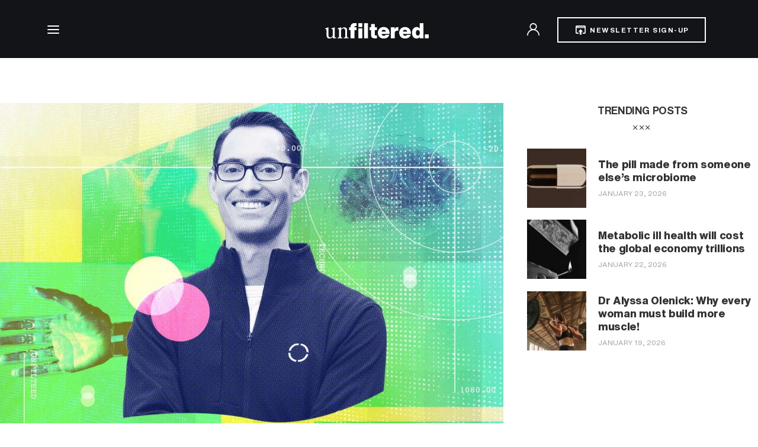

--- FILE ---
content_type: text/html; charset=UTF-8
request_url: https://unfilteredonline.com/tag/fount/
body_size: 20358
content:
<!DOCTYPE html>
<html lang="en-US" class="no-js scheme_default">

<head>
	<!-- Google Tag Manager -->
	<script>(function(w,d,s,l,i){w[l]=w[l]||[];w[l].push({'gtm.start':
	new Date().getTime(),event:'gtm.js'});var f=d.getElementsByTagName(s)[0],
	j=d.createElement(s),dl=l!='dataLayer'?'&l='+l:'';j.async=true;j.src=
	'https://www.googletagmanager.com/gtm.js?id='+i+dl;f.parentNode.insertBefore(j,f);
	})(window,document,'script','dataLayer','GTM-NZZNKMTW');</script>
	<!-- End Google Tag Manager -->
			<meta charset="UTF-8">
		<meta name="viewport" content="width=device-width, initial-scale=1">
		<meta name="format-detection" content="telephone=no">
		<link rel="profile" href="//gmpg.org/xfn/11">
		<meta name='robots' content='index, follow, max-image-preview:large, max-snippet:-1, max-video-preview:-1' />
<link rel="preload" href="https://unfilteredonline.com/wp-content/plugins/rate-my-post/public/css/fonts/ratemypost.ttf" type="font/ttf" as="font" crossorigin="anonymous">
<!-- Google Tag Manager for WordPress by gtm4wp.com -->
<script data-cfasync="false" data-pagespeed-no-defer>
	var gtm4wp_datalayer_name = "dataLayer";
	var dataLayer = dataLayer || [];
</script>
<!-- End Google Tag Manager for WordPress by gtm4wp.com -->
	<!-- This site is optimized with the Yoast SEO plugin v25.2 - https://yoast.com/wordpress/plugins/seo/ -->
	<title>fount Archives - Unfiltered</title>
	<link rel="canonical" href="https://unfilteredonline.com/tag/fount/" />
	<meta property="og:locale" content="en_US" />
	<meta property="og:type" content="article" />
	<meta property="og:title" content="fount Archives - Unfiltered" />
	<meta property="og:url" content="https://unfilteredonline.com/tag/fount/" />
	<meta property="og:site_name" content="Unfiltered" />
	<meta name="twitter:card" content="summary_large_image" />
	<script type="application/ld+json" class="yoast-schema-graph">{"@context":"https://schema.org","@graph":[{"@type":"CollectionPage","@id":"https://unfilteredonline.com/tag/fount/","url":"https://unfilteredonline.com/tag/fount/","name":"fount Archives - Unfiltered","isPartOf":{"@id":"https://unfilteredonline.com/#website"},"primaryImageOfPage":{"@id":"https://unfilteredonline.com/tag/fount/#primaryimage"},"image":{"@id":"https://unfilteredonline.com/tag/fount/#primaryimage"},"thumbnailUrl":"https://unfilteredonline.com/wp-content/uploads/2020/01/Andrew-Herr-fount-pentagon-superhuman.jpg","breadcrumb":{"@id":"https://unfilteredonline.com/tag/fount/#breadcrumb"},"inLanguage":"en-US"},{"@type":"ImageObject","inLanguage":"en-US","@id":"https://unfilteredonline.com/tag/fount/#primaryimage","url":"https://unfilteredonline.com/wp-content/uploads/2020/01/Andrew-Herr-fount-pentagon-superhuman.jpg","contentUrl":"https://unfilteredonline.com/wp-content/uploads/2020/01/Andrew-Herr-fount-pentagon-superhuman.jpg","width":1920,"height":1080,"caption":"Andrew Herr fount pentagon security AI health testing"},{"@type":"BreadcrumbList","@id":"https://unfilteredonline.com/tag/fount/#breadcrumb","itemListElement":[{"@type":"ListItem","position":1,"name":"Home","item":"https://unfilteredonline.com/"},{"@type":"ListItem","position":2,"name":"fount"}]},{"@type":"WebSite","@id":"https://unfilteredonline.com/#website","url":"https://unfilteredonline.com/","name":"Unfiltered","description":"Live Smarter","publisher":{"@id":"https://unfilteredonline.com/#organization"},"potentialAction":[{"@type":"SearchAction","target":{"@type":"EntryPoint","urlTemplate":"https://unfilteredonline.com/?s={search_term_string}"},"query-input":{"@type":"PropertyValueSpecification","valueRequired":true,"valueName":"search_term_string"}}],"inLanguage":"en-US"},{"@type":"Organization","@id":"https://unfilteredonline.com/#organization","name":"Unfiltered","url":"https://unfilteredonline.com/","logo":{"@type":"ImageObject","inLanguage":"en-US","@id":"https://unfilteredonline.com/#/schema/logo/image/","url":"https://unfilteredonline.com/app/uploads/2023/01/logo-square.png","contentUrl":"https://unfilteredonline.com/app/uploads/2023/01/logo-square.png","width":1612,"height":1243,"caption":"Unfiltered"},"image":{"@id":"https://unfilteredonline.com/#/schema/logo/image/"}}]}</script>
	<!-- / Yoast SEO plugin. -->


<link rel='dns-prefetch' href='//fonts.googleapis.com' />
<link rel="alternate" type="application/rss+xml" title="Unfiltered &raquo; Feed" href="https://unfilteredonline.com/feed/" />
<link rel="alternate" type="application/rss+xml" title="Unfiltered &raquo; Comments Feed" href="https://unfilteredonline.com/comments/feed/" />
<link rel="alternate" type="application/rss+xml" title="Unfiltered &raquo; fount Tag Feed" href="https://unfilteredonline.com/tag/fount/feed/" />
			<meta property="og:type" content="website" />
			<meta property="og:site_name" content="Unfiltered" />
			<meta property="og:description" content="Live Smarter" />
							<meta property="og:image" content="//unfilteredonline.com/wp-content/uploads/2025/06/logo-alt-1-scaled.png" />
				<style id='wp-img-auto-sizes-contain-inline-css' type='text/css'>
img:is([sizes=auto i],[sizes^="auto," i]){contain-intrinsic-size:3000px 1500px}
/*# sourceURL=wp-img-auto-sizes-contain-inline-css */
</style>
<link property="stylesheet" rel='stylesheet' id='trx_addons-icons-css' href='https://unfilteredonline.com/wp-content/plugins/trx_addons/css/font-icons/css/trx_addons_icons.css' type='text/css' media='all' />
<link property="stylesheet" rel='stylesheet' id='kicker-font-google_fonts-css' href='https://fonts.googleapis.com/css2?family=Lora:ital,wght@0,400;0,500;0,600;0,700;1,400;1,500;1,600;1,700&#038;family=Karla:wght@400;500;600;700&#038;family=Source+Serif+Pro:ital,wght@0,200;0,300;0,400;0,600;0,700;0,900;1,200;1,300;1,400;1,600;1,700;1,900&#038;subset=latin,latin-ext&#038;display=swap' type='text/css' media='all' />
<link property="stylesheet" rel='stylesheet' id='kicker-fontello-css' href='https://unfilteredonline.com/wp-content/themes/kicker/skins/monochrome/css/font-icons/css/fontello.css' type='text/css' media='all' />
<link property="stylesheet" rel='alternate stylesheet' id='powerkit-icons-css' href='https://unfilteredonline.com/wp-content/plugins/powerkit/assets/fonts/powerkit-icons.woff?ver=3.0.0' type='text/css' as='font' type='font/wof' crossorigin />
<link property="stylesheet" rel='stylesheet' id='powerkit-css' href='https://unfilteredonline.com/wp-content/plugins/powerkit/assets/css/powerkit.css?ver=3.0.0' type='text/css' media='all' />
<link property="stylesheet" rel='stylesheet' id='wp-block-library-css' href='https://unfilteredonline.com/wp-includes/css/dist/block-library/style.min.css?ver=6.9' type='text/css' media='all' />
<style id='wp-block-heading-inline-css' type='text/css'>
h1:where(.wp-block-heading).has-background,h2:where(.wp-block-heading).has-background,h3:where(.wp-block-heading).has-background,h4:where(.wp-block-heading).has-background,h5:where(.wp-block-heading).has-background,h6:where(.wp-block-heading).has-background{padding:1.25em 2.375em}h1.has-text-align-left[style*=writing-mode]:where([style*=vertical-lr]),h1.has-text-align-right[style*=writing-mode]:where([style*=vertical-rl]),h2.has-text-align-left[style*=writing-mode]:where([style*=vertical-lr]),h2.has-text-align-right[style*=writing-mode]:where([style*=vertical-rl]),h3.has-text-align-left[style*=writing-mode]:where([style*=vertical-lr]),h3.has-text-align-right[style*=writing-mode]:where([style*=vertical-rl]),h4.has-text-align-left[style*=writing-mode]:where([style*=vertical-lr]),h4.has-text-align-right[style*=writing-mode]:where([style*=vertical-rl]),h5.has-text-align-left[style*=writing-mode]:where([style*=vertical-lr]),h5.has-text-align-right[style*=writing-mode]:where([style*=vertical-rl]),h6.has-text-align-left[style*=writing-mode]:where([style*=vertical-lr]),h6.has-text-align-right[style*=writing-mode]:where([style*=vertical-rl]){rotate:180deg}
/*# sourceURL=https://unfilteredonline.com/wp-includes/blocks/heading/style.min.css */
</style>
<link property="stylesheet" rel='stylesheet' id='wp-block-image-css' href='https://unfilteredonline.com/wp-includes/blocks/image/style.min.css?ver=6.9' type='text/css' media='all' />
<style id='wp-block-embed-inline-css' type='text/css'>
.wp-block-embed.alignleft,.wp-block-embed.alignright,.wp-block[data-align=left]>[data-type="core/embed"],.wp-block[data-align=right]>[data-type="core/embed"]{max-width:360px;width:100%}.wp-block-embed.alignleft .wp-block-embed__wrapper,.wp-block-embed.alignright .wp-block-embed__wrapper,.wp-block[data-align=left]>[data-type="core/embed"] .wp-block-embed__wrapper,.wp-block[data-align=right]>[data-type="core/embed"] .wp-block-embed__wrapper{min-width:280px}.wp-block-cover .wp-block-embed{min-height:240px;min-width:320px}.wp-block-embed{overflow-wrap:break-word}.wp-block-embed :where(figcaption){margin-bottom:1em;margin-top:.5em}.wp-block-embed iframe{max-width:100%}.wp-block-embed__wrapper{position:relative}.wp-embed-responsive .wp-has-aspect-ratio .wp-block-embed__wrapper:before{content:"";display:block;padding-top:50%}.wp-embed-responsive .wp-has-aspect-ratio iframe{bottom:0;height:100%;left:0;position:absolute;right:0;top:0;width:100%}.wp-embed-responsive .wp-embed-aspect-21-9 .wp-block-embed__wrapper:before{padding-top:42.85%}.wp-embed-responsive .wp-embed-aspect-18-9 .wp-block-embed__wrapper:before{padding-top:50%}.wp-embed-responsive .wp-embed-aspect-16-9 .wp-block-embed__wrapper:before{padding-top:56.25%}.wp-embed-responsive .wp-embed-aspect-4-3 .wp-block-embed__wrapper:before{padding-top:75%}.wp-embed-responsive .wp-embed-aspect-1-1 .wp-block-embed__wrapper:before{padding-top:100%}.wp-embed-responsive .wp-embed-aspect-9-16 .wp-block-embed__wrapper:before{padding-top:177.77%}.wp-embed-responsive .wp-embed-aspect-1-2 .wp-block-embed__wrapper:before{padding-top:200%}
/*# sourceURL=https://unfilteredonline.com/wp-includes/blocks/embed/style.min.css */
</style>
<style id='wp-block-paragraph-inline-css' type='text/css'>
.is-small-text{font-size:.875em}.is-regular-text{font-size:1em}.is-large-text{font-size:2.25em}.is-larger-text{font-size:3em}.has-drop-cap:not(:focus):first-letter{float:left;font-size:8.4em;font-style:normal;font-weight:100;line-height:.68;margin:.05em .1em 0 0;text-transform:uppercase}body.rtl .has-drop-cap:not(:focus):first-letter{float:none;margin-left:.1em}p.has-drop-cap.has-background{overflow:hidden}:root :where(p.has-background){padding:1.25em 2.375em}:where(p.has-text-color:not(.has-link-color)) a{color:inherit}p.has-text-align-left[style*="writing-mode:vertical-lr"],p.has-text-align-right[style*="writing-mode:vertical-rl"]{rotate:180deg}
/*# sourceURL=https://unfilteredonline.com/wp-includes/blocks/paragraph/style.min.css */
</style>
<style id='wp-block-separator-inline-css' type='text/css'>
@charset "UTF-8";.wp-block-separator{border:none;border-top:2px solid}:root :where(.wp-block-separator.is-style-dots){height:auto;line-height:1;text-align:center}:root :where(.wp-block-separator.is-style-dots):before{color:currentColor;content:"···";font-family:serif;font-size:1.5em;letter-spacing:2em;padding-left:2em}.wp-block-separator.is-style-dots{background:none!important;border:none!important}
/*# sourceURL=https://unfilteredonline.com/wp-includes/blocks/separator/style.min.css */
</style>
<style id='global-styles-inline-css' type='text/css'>
:root{--wp--preset--aspect-ratio--square: 1;--wp--preset--aspect-ratio--4-3: 4/3;--wp--preset--aspect-ratio--3-4: 3/4;--wp--preset--aspect-ratio--3-2: 3/2;--wp--preset--aspect-ratio--2-3: 2/3;--wp--preset--aspect-ratio--16-9: 16/9;--wp--preset--aspect-ratio--9-16: 9/16;--wp--preset--color--black: #000000;--wp--preset--color--cyan-bluish-gray: #abb8c3;--wp--preset--color--white: #ffffff;--wp--preset--color--pale-pink: #f78da7;--wp--preset--color--vivid-red: #cf2e2e;--wp--preset--color--luminous-vivid-orange: #ff6900;--wp--preset--color--luminous-vivid-amber: #fcb900;--wp--preset--color--light-green-cyan: #7bdcb5;--wp--preset--color--vivid-green-cyan: #00d084;--wp--preset--color--pale-cyan-blue: #8ed1fc;--wp--preset--color--vivid-cyan-blue: #0693e3;--wp--preset--color--vivid-purple: #9b51e0;--wp--preset--color--bg-color: #ffffff;--wp--preset--color--bd-color: #EAEAEA;--wp--preset--color--bd-hover: #D2D4D4;--wp--preset--color--text-dark: #121418;--wp--preset--color--text-light: #A5A6AA;--wp--preset--color--text-link: #4323E7;--wp--preset--color--text-hover: #2A0BC7;--wp--preset--color--text-link-2: #563BDE;--wp--preset--color--text-hover-2: #4127C4;--wp--preset--color--text-link-3: #C5A48E;--wp--preset--color--text-hover-3: #AB8E7A;--wp--preset--gradient--vivid-cyan-blue-to-vivid-purple: linear-gradient(135deg,rgb(6,147,227) 0%,rgb(155,81,224) 100%);--wp--preset--gradient--light-green-cyan-to-vivid-green-cyan: linear-gradient(135deg,rgb(122,220,180) 0%,rgb(0,208,130) 100%);--wp--preset--gradient--luminous-vivid-amber-to-luminous-vivid-orange: linear-gradient(135deg,rgb(252,185,0) 0%,rgb(255,105,0) 100%);--wp--preset--gradient--luminous-vivid-orange-to-vivid-red: linear-gradient(135deg,rgb(255,105,0) 0%,rgb(207,46,46) 100%);--wp--preset--gradient--very-light-gray-to-cyan-bluish-gray: linear-gradient(135deg,rgb(238,238,238) 0%,rgb(169,184,195) 100%);--wp--preset--gradient--cool-to-warm-spectrum: linear-gradient(135deg,rgb(74,234,220) 0%,rgb(151,120,209) 20%,rgb(207,42,186) 40%,rgb(238,44,130) 60%,rgb(251,105,98) 80%,rgb(254,248,76) 100%);--wp--preset--gradient--blush-light-purple: linear-gradient(135deg,rgb(255,206,236) 0%,rgb(152,150,240) 100%);--wp--preset--gradient--blush-bordeaux: linear-gradient(135deg,rgb(254,205,165) 0%,rgb(254,45,45) 50%,rgb(107,0,62) 100%);--wp--preset--gradient--luminous-dusk: linear-gradient(135deg,rgb(255,203,112) 0%,rgb(199,81,192) 50%,rgb(65,88,208) 100%);--wp--preset--gradient--pale-ocean: linear-gradient(135deg,rgb(255,245,203) 0%,rgb(182,227,212) 50%,rgb(51,167,181) 100%);--wp--preset--gradient--electric-grass: linear-gradient(135deg,rgb(202,248,128) 0%,rgb(113,206,126) 100%);--wp--preset--gradient--midnight: linear-gradient(135deg,rgb(2,3,129) 0%,rgb(40,116,252) 100%);--wp--preset--font-size--small: 13px;--wp--preset--font-size--medium: 20px;--wp--preset--font-size--large: 36px;--wp--preset--font-size--x-large: 42px;--wp--preset--spacing--20: 0.44rem;--wp--preset--spacing--30: 0.67rem;--wp--preset--spacing--40: 1rem;--wp--preset--spacing--50: 1.5rem;--wp--preset--spacing--60: 2.25rem;--wp--preset--spacing--70: 3.38rem;--wp--preset--spacing--80: 5.06rem;--wp--preset--shadow--natural: 6px 6px 9px rgba(0, 0, 0, 0.2);--wp--preset--shadow--deep: 12px 12px 50px rgba(0, 0, 0, 0.4);--wp--preset--shadow--sharp: 6px 6px 0px rgba(0, 0, 0, 0.2);--wp--preset--shadow--outlined: 6px 6px 0px -3px rgb(255, 255, 255), 6px 6px rgb(0, 0, 0);--wp--preset--shadow--crisp: 6px 6px 0px rgb(0, 0, 0);}:where(.is-layout-flex){gap: 0.5em;}:where(.is-layout-grid){gap: 0.5em;}body .is-layout-flex{display: flex;}.is-layout-flex{flex-wrap: wrap;align-items: center;}.is-layout-flex > :is(*, div){margin: 0;}body .is-layout-grid{display: grid;}.is-layout-grid > :is(*, div){margin: 0;}:where(.wp-block-columns.is-layout-flex){gap: 2em;}:where(.wp-block-columns.is-layout-grid){gap: 2em;}:where(.wp-block-post-template.is-layout-flex){gap: 1.25em;}:where(.wp-block-post-template.is-layout-grid){gap: 1.25em;}.has-black-color{color: var(--wp--preset--color--black) !important;}.has-cyan-bluish-gray-color{color: var(--wp--preset--color--cyan-bluish-gray) !important;}.has-white-color{color: var(--wp--preset--color--white) !important;}.has-pale-pink-color{color: var(--wp--preset--color--pale-pink) !important;}.has-vivid-red-color{color: var(--wp--preset--color--vivid-red) !important;}.has-luminous-vivid-orange-color{color: var(--wp--preset--color--luminous-vivid-orange) !important;}.has-luminous-vivid-amber-color{color: var(--wp--preset--color--luminous-vivid-amber) !important;}.has-light-green-cyan-color{color: var(--wp--preset--color--light-green-cyan) !important;}.has-vivid-green-cyan-color{color: var(--wp--preset--color--vivid-green-cyan) !important;}.has-pale-cyan-blue-color{color: var(--wp--preset--color--pale-cyan-blue) !important;}.has-vivid-cyan-blue-color{color: var(--wp--preset--color--vivid-cyan-blue) !important;}.has-vivid-purple-color{color: var(--wp--preset--color--vivid-purple) !important;}.has-black-background-color{background-color: var(--wp--preset--color--black) !important;}.has-cyan-bluish-gray-background-color{background-color: var(--wp--preset--color--cyan-bluish-gray) !important;}.has-white-background-color{background-color: var(--wp--preset--color--white) !important;}.has-pale-pink-background-color{background-color: var(--wp--preset--color--pale-pink) !important;}.has-vivid-red-background-color{background-color: var(--wp--preset--color--vivid-red) !important;}.has-luminous-vivid-orange-background-color{background-color: var(--wp--preset--color--luminous-vivid-orange) !important;}.has-luminous-vivid-amber-background-color{background-color: var(--wp--preset--color--luminous-vivid-amber) !important;}.has-light-green-cyan-background-color{background-color: var(--wp--preset--color--light-green-cyan) !important;}.has-vivid-green-cyan-background-color{background-color: var(--wp--preset--color--vivid-green-cyan) !important;}.has-pale-cyan-blue-background-color{background-color: var(--wp--preset--color--pale-cyan-blue) !important;}.has-vivid-cyan-blue-background-color{background-color: var(--wp--preset--color--vivid-cyan-blue) !important;}.has-vivid-purple-background-color{background-color: var(--wp--preset--color--vivid-purple) !important;}.has-black-border-color{border-color: var(--wp--preset--color--black) !important;}.has-cyan-bluish-gray-border-color{border-color: var(--wp--preset--color--cyan-bluish-gray) !important;}.has-white-border-color{border-color: var(--wp--preset--color--white) !important;}.has-pale-pink-border-color{border-color: var(--wp--preset--color--pale-pink) !important;}.has-vivid-red-border-color{border-color: var(--wp--preset--color--vivid-red) !important;}.has-luminous-vivid-orange-border-color{border-color: var(--wp--preset--color--luminous-vivid-orange) !important;}.has-luminous-vivid-amber-border-color{border-color: var(--wp--preset--color--luminous-vivid-amber) !important;}.has-light-green-cyan-border-color{border-color: var(--wp--preset--color--light-green-cyan) !important;}.has-vivid-green-cyan-border-color{border-color: var(--wp--preset--color--vivid-green-cyan) !important;}.has-pale-cyan-blue-border-color{border-color: var(--wp--preset--color--pale-cyan-blue) !important;}.has-vivid-cyan-blue-border-color{border-color: var(--wp--preset--color--vivid-cyan-blue) !important;}.has-vivid-purple-border-color{border-color: var(--wp--preset--color--vivid-purple) !important;}.has-vivid-cyan-blue-to-vivid-purple-gradient-background{background: var(--wp--preset--gradient--vivid-cyan-blue-to-vivid-purple) !important;}.has-light-green-cyan-to-vivid-green-cyan-gradient-background{background: var(--wp--preset--gradient--light-green-cyan-to-vivid-green-cyan) !important;}.has-luminous-vivid-amber-to-luminous-vivid-orange-gradient-background{background: var(--wp--preset--gradient--luminous-vivid-amber-to-luminous-vivid-orange) !important;}.has-luminous-vivid-orange-to-vivid-red-gradient-background{background: var(--wp--preset--gradient--luminous-vivid-orange-to-vivid-red) !important;}.has-very-light-gray-to-cyan-bluish-gray-gradient-background{background: var(--wp--preset--gradient--very-light-gray-to-cyan-bluish-gray) !important;}.has-cool-to-warm-spectrum-gradient-background{background: var(--wp--preset--gradient--cool-to-warm-spectrum) !important;}.has-blush-light-purple-gradient-background{background: var(--wp--preset--gradient--blush-light-purple) !important;}.has-blush-bordeaux-gradient-background{background: var(--wp--preset--gradient--blush-bordeaux) !important;}.has-luminous-dusk-gradient-background{background: var(--wp--preset--gradient--luminous-dusk) !important;}.has-pale-ocean-gradient-background{background: var(--wp--preset--gradient--pale-ocean) !important;}.has-electric-grass-gradient-background{background: var(--wp--preset--gradient--electric-grass) !important;}.has-midnight-gradient-background{background: var(--wp--preset--gradient--midnight) !important;}.has-small-font-size{font-size: var(--wp--preset--font-size--small) !important;}.has-medium-font-size{font-size: var(--wp--preset--font-size--medium) !important;}.has-large-font-size{font-size: var(--wp--preset--font-size--large) !important;}.has-x-large-font-size{font-size: var(--wp--preset--font-size--x-large) !important;}
/*# sourceURL=global-styles-inline-css */
</style>

<style id='classic-theme-styles-inline-css' type='text/css'>
/*! This file is auto-generated */
.wp-block-button__link{color:#fff;background-color:#32373c;border-radius:9999px;box-shadow:none;text-decoration:none;padding:calc(.667em + 2px) calc(1.333em + 2px);font-size:1.125em}.wp-block-file__button{background:#32373c;color:#fff;text-decoration:none}
/*# sourceURL=/wp-includes/css/classic-themes.min.css */
</style>
<link property="stylesheet" rel='stylesheet' id='advanced-popups-css' href='https://unfilteredonline.com/wp-content/plugins/advanced-popups/public/css/advanced-popups-public.css?ver=1.2.2' type='text/css' media='all' />
<link property="stylesheet" rel='stylesheet' id='powerkit-author-box-css' href='https://unfilteredonline.com/wp-content/plugins/powerkit/modules/author-box/public/css/public-powerkit-author-box.css?ver=3.0.0' type='text/css' media='all' />
<link property="stylesheet" rel='stylesheet' id='powerkit-social-links-css' href='https://unfilteredonline.com/wp-content/plugins/powerkit/modules/social-links/public/css/public-powerkit-social-links.css?ver=3.0.0' type='text/css' media='all' />
<link property="stylesheet" rel='stylesheet' id='powerkit-twitter-css' href='https://unfilteredonline.com/wp-content/plugins/powerkit/modules/twitter/public/css/public-powerkit-twitter.css?ver=3.0.0' type='text/css' media='all' />
<link property="stylesheet" rel='stylesheet' id='rate-my-post-css' href='https://unfilteredonline.com/wp-content/plugins/rate-my-post/public/css/rate-my-post.css?ver=3.4.1' type='text/css' media='all' />
<style id='rate-my-post-inline-css' type='text/css'>
.rmp-icon--full-highlight {color: #6FF3E4;}.rmp-icon--half-highlight {  background: -webkit-gradient(linear, left top, right top, color-stop(50%, #6FF3E4), color-stop(50%, #ccc));  background: linear-gradient(to right, #6FF3E4 50%, #ccc 50%);-webkit-background-clip: text;-webkit-text-fill-color: transparent;}.rmp-rating-widget .rmp-icon--half-highlight {    background: -webkit-gradient(linear, left top, right top, color-stop(50%, #45505A), color-stop(50%, #ccc));    background: linear-gradient(to right, #45505A 50%, #ccc 50%);    -webkit-background-clip: text;    -webkit-text-fill-color: transparent;}.rmp-rating-widget .rmp-icon--full-highlight {  color: #45505A;}@media (hover: hover) {.rmp-rating-widget .rmp-icon--hovered {color: #6FF3E4;    -webkit-background-clip: initial;    -webkit-text-fill-color: initial;    background: transparent;    -webkit-transition: .1s color ease-in;    transition: .1s color ease-in;}}.rmp-rating-widget .rmp-icon--processing-rating {color: #6FF3E4;  -webkit-background-clip: initial;  -webkit-text-fill-color: initial;  background: transparent;}.rmp-widgets-container.rmp-wp-plugin.rmp-main-container .rmp-heading--title {  font-size: 32px;}.rmp-rating-widget .rmp-icon--ratings {  font-size: 24px;}
/*# sourceURL=rate-my-post-inline-css */
</style>
<link property="stylesheet" rel='stylesheet' id='magnific-popup-css' href='https://unfilteredonline.com/wp-content/plugins/trx_addons/js/magnific/magnific-popup.min.css' type='text/css' media='all' />
<link property="stylesheet" rel='stylesheet' id='wp-polls-css' href='https://unfilteredonline.com/wp-content/plugins/wp-polls/polls-css.css?ver=2.77.3' type='text/css' media='all' />
<style id='wp-polls-inline-css' type='text/css'>
.wp-polls .pollbar {
	margin: 1px;
	font-size: 6px;
	line-height: 8px;
	height: 8px;
	background-image: url('https://unfilteredonline.com/wp-content/plugins/wp-polls/images/default/pollbg.gif');
	border: 1px solid #c8c8c8;
}

/*# sourceURL=wp-polls-inline-css */
</style>
<link property="stylesheet" rel='stylesheet' id='trx_addons-css' href='https://unfilteredonline.com/wp-content/plugins/trx_addons/css/__styles-full.css' type='text/css' media='all' />
<link property="stylesheet" rel='stylesheet' id='trx_addons-animations-css' href='https://unfilteredonline.com/wp-content/plugins/trx_addons/css/trx_addons.animations.css' type='text/css' media='all' />
<link property="stylesheet" rel='stylesheet' id='elementor-icons-css' href='https://unfilteredonline.com/wp-content/plugins/elementor/assets/lib/eicons/css/elementor-icons.min.css?ver=5.40.0' type='text/css' media='all' />
<link property="stylesheet" rel='stylesheet' id='elementor-frontend-css' href='https://unfilteredonline.com/wp-content/uploads/elementor/css/custom-frontend.min.css?ver=1749206401' type='text/css' media='all' />
<link property="stylesheet" rel='stylesheet' id='elementor-post-9016-css' href='https://unfilteredonline.com/wp-content/uploads/elementor/css/post-9016.css?ver=1749206401' type='text/css' media='all' />
<link property="stylesheet" rel='stylesheet' id='elementor-gf-local-roboto-css' href='https://unfilteredonline.com/wp-content/uploads/elementor/google-fonts/css/roboto.css?ver=1749206406' type='text/css' media='all' />
<link property="stylesheet" rel='stylesheet' id='elementor-gf-local-robotoslab-css' href='https://unfilteredonline.com/wp-content/uploads/elementor/google-fonts/css/robotoslab.css?ver=1749206407' type='text/css' media='all' />
<style id='kadence-blocks-global-variables-inline-css' type='text/css'>
:root {--global-kb-font-size-sm:clamp(0.8rem, 0.73rem + 0.217vw, 0.9rem);--global-kb-font-size-md:clamp(1.1rem, 0.995rem + 0.326vw, 1.25rem);--global-kb-font-size-lg:clamp(1.75rem, 1.576rem + 0.543vw, 2rem);--global-kb-font-size-xl:clamp(2.25rem, 1.728rem + 1.63vw, 3rem);--global-kb-font-size-xxl:clamp(2.5rem, 1.456rem + 3.26vw, 4rem);--global-kb-font-size-xxxl:clamp(2.75rem, 0.489rem + 7.065vw, 6rem);}:root {--global-palette1: #3182CE;--global-palette2: #2B6CB0;--global-palette3: #1A202C;--global-palette4: #2D3748;--global-palette5: #4A5568;--global-palette6: #718096;--global-palette7: #EDF2F7;--global-palette8: #F7FAFC;--global-palette9: #ffffff;}
/*# sourceURL=kadence-blocks-global-variables-inline-css */
</style>
<link property="stylesheet" rel='stylesheet' id='kicker-style-css' href='https://unfilteredonline.com/wp-content/themes/kicker/style.css' type='text/css' media='all' />
<link property="stylesheet" rel='stylesheet' id='mediaelement-css' href='https://unfilteredonline.com/wp-includes/js/mediaelement/mediaelementplayer-legacy.min.css?ver=4.2.17' type='text/css' media='all' />
<link property="stylesheet" rel='stylesheet' id='wp-mediaelement-css' href='https://unfilteredonline.com/wp-includes/js/mediaelement/wp-mediaelement.min.css?ver=6.9' type='text/css' media='all' />
<link property="stylesheet" rel='stylesheet' id='kicker-skin-monochrome-css' href='https://unfilteredonline.com/wp-content/themes/kicker/skins/monochrome/css/style.css' type='text/css' media='all' />
<link property="stylesheet" rel='stylesheet' id='kicker-gutenberg-css' href='https://unfilteredonline.com/wp-content/themes/kicker/skins/monochrome/css/__gutenberg.css' type='text/css' media='all' />
<link property="stylesheet" rel='stylesheet' id='kicker-plugins-css' href='https://unfilteredonline.com/wp-content/themes/kicker/skins/monochrome/css/__plugins-full.css' type='text/css' media='all' />
<link property="stylesheet" rel='stylesheet' id='kicker-powerkit-css' href='https://unfilteredonline.com/wp-content/themes/kicker/skins/monochrome/plugins/powerkit/powerkit.css' type='text/css' media='all' />
<link property="stylesheet" rel='stylesheet' id='kicker-child-css' href='https://unfilteredonline.com/wp-content/themes/kicker-child/style.css' type='text/css' media='all' />
<link property="stylesheet" rel='stylesheet' id='trx_addons-responsive-css' href='https://unfilteredonline.com/wp-content/plugins/trx_addons/css/__responsive-full.css' type='text/css' media='(max-width:1439px)' />
<link property="stylesheet" rel='stylesheet' id='kicker-gutenberg-responsive-css' href='https://unfilteredonline.com/wp-content/themes/kicker/skins/monochrome/css/__gutenberg_responsive.css' type='text/css' media='(max-width:1679px)' />
<link property="stylesheet" rel='stylesheet' id='uf-custom-styles-css' href='https://unfilteredonline.com/wp-content/themes/kicker-child/dist/main.css?ver=1.0.8' type='text/css' media='all' />
<script type="text/javascript" src="https://unfilteredonline.com/wp-includes/js/jquery/jquery.min.js?ver=3.7.1" id="jquery-core-js"></script>
<script type="text/javascript" src="https://unfilteredonline.com/wp-includes/js/jquery/jquery-migrate.min.js?ver=3.4.1" id="jquery-migrate-js"></script>
<link rel="https://api.w.org/" href="https://unfilteredonline.com/wp-json/" /><link rel="alternate" title="JSON" type="application/json" href="https://unfilteredonline.com/wp-json/wp/v2/tags/295" /><link rel="EditURI" type="application/rsd+xml" title="RSD" href="https://unfilteredonline.com/xmlrpc.php?rsd" />
<meta name="generator" content="WordPress 6.9" />
		<link rel="preload" href="https://unfilteredonline.com/wp-content/plugins/advanced-popups/fonts/advanced-popups-icons.woff" as="font" type="font/woff" crossorigin>
		
<!-- Google Tag Manager for WordPress by gtm4wp.com -->
<!-- GTM Container placement set to automatic -->
<script data-cfasync="false" data-pagespeed-no-defer>
	var dataLayer_content = {"pagePostType":"post","pagePostType2":"tag-post"};
	dataLayer.push( dataLayer_content );
</script>
<script data-cfasync="false" data-pagespeed-no-defer>
(function(w,d,s,l,i){w[l]=w[l]||[];w[l].push({'gtm.start':
new Date().getTime(),event:'gtm.js'});var f=d.getElementsByTagName(s)[0],
j=d.createElement(s),dl=l!='dataLayer'?'&l='+l:'';j.async=true;j.src=
'//www.googletagmanager.com/gtm.js?id='+i+dl;f.parentNode.insertBefore(j,f);
})(window,document,'script','dataLayer','GTM-TKZ5X7S');
</script>
<!-- End Google Tag Manager for WordPress by gtm4wp.com --><meta name="generator" content="Elementor 3.29.2; features: additional_custom_breakpoints, e_local_google_fonts; settings: css_print_method-external, google_font-enabled, font_display-block">
			<style>
				.e-con.e-parent:nth-of-type(n+4):not(.e-lazyloaded):not(.e-no-lazyload),
				.e-con.e-parent:nth-of-type(n+4):not(.e-lazyloaded):not(.e-no-lazyload) * {
					background-image: none !important;
				}
				@media screen and (max-height: 1024px) {
					.e-con.e-parent:nth-of-type(n+3):not(.e-lazyloaded):not(.e-no-lazyload),
					.e-con.e-parent:nth-of-type(n+3):not(.e-lazyloaded):not(.e-no-lazyload) * {
						background-image: none !important;
					}
				}
				@media screen and (max-height: 640px) {
					.e-con.e-parent:nth-of-type(n+2):not(.e-lazyloaded):not(.e-no-lazyload),
					.e-con.e-parent:nth-of-type(n+2):not(.e-lazyloaded):not(.e-no-lazyload) * {
						background-image: none !important;
					}
				}
			</style>
			<link rel="icon" href="https://unfilteredonline.com/wp-content/uploads/2023/01/cropped-MicrosoftTeams-image-5-32x32.png" sizes="32x32" />
<link rel="icon" href="https://unfilteredonline.com/wp-content/uploads/2023/01/cropped-MicrosoftTeams-image-5-192x192.png" sizes="192x192" />
<link rel="apple-touch-icon" href="https://unfilteredonline.com/wp-content/uploads/2023/01/cropped-MicrosoftTeams-image-5-180x180.png" />
<meta name="msapplication-TileImage" content="https://unfilteredonline.com/wp-content/uploads/2023/01/cropped-MicrosoftTeams-image-5-270x270.png" />
	<meta name="verification" content="e78b7589c7b0cd656063d546e284eace" />
	<!-- Quantcast Choice. Consent Manager Tag v2.0 (for TCF 2.0) -->
	<script type="text/javascript" async=true>
	(function() {
	var host = 'unfilteredonline.com';
	var element = document.createElement('script');
	var firstScript = document.getElementsByTagName('script')[0];
	var url = 'https://cmp.quantcast.com'
		.concat('/choice/', 'dfhLPaZ8dEwmF', '/', host, '/choice.js?tag_version=V2');
	var uspTries = 0;
	var uspTriesLimit = 3;
	element.async = true;
	element.type = 'text/javascript';
	element.src = url;

	firstScript.parentNode.insertBefore(element, firstScript);

	function makeStub() {
		var TCF_LOCATOR_NAME = '__tcfapiLocator';
		var queue = [];
		var win = window;
		var cmpFrame;

		function addFrame() {
		var doc = win.document;
		var otherCMP = !!(win.frames[TCF_LOCATOR_NAME]);

		if (!otherCMP) {
			if (doc.body) {
			var iframe = doc.createElement('iframe');

			iframe.style.cssText = 'display:none';
			iframe.name = TCF_LOCATOR_NAME;
			doc.body.appendChild(iframe);
			} else {
			setTimeout(addFrame, 5);
			}
		}
		return !otherCMP;
		}

		function tcfAPIHandler() {
		var gdprApplies;
		var args = arguments;

		if (!args.length) {
			return queue;
		} else if (args[0] === 'setGdprApplies') {
			if (
			args.length > 3 &&
			args[2] === 2 &&
			typeof args[3] === 'boolean'
			) {
			gdprApplies = args[3];
			if (typeof args[2] === 'function') {
				args[2]('set', true);
			}
			}
		} else if (args[0] === 'ping') {
			var retr = {
			gdprApplies: gdprApplies,
			cmpLoaded: false,
			cmpStatus: 'stub'
			};

			if (typeof args[2] === 'function') {
			args[2](retr);
			}
		} else {
			if(args[0] === 'init' && typeof args[3] === 'object') {
			args[3] = Object.assign(args[3], { tag_version: 'V2' });
			}
			queue.push(args);
		}
		}

		function postMessageEventHandler(event) {
		var msgIsString = typeof event.data === 'string';
		var json = {};

		try {
			if (msgIsString) {
			json = JSON.parse(event.data);
			} else {
			json = event.data;
			}
		} catch (ignore) {}

		var payload = json.__tcfapiCall;

		if (payload) {
			window.__tcfapi(
			payload.command,
			payload.version,
			function(retValue, success) {
				var returnMsg = {
				__tcfapiReturn: {
					returnValue: retValue,
					success: success,
					callId: payload.callId
				}
				};
				if (msgIsString) {
				returnMsg = JSON.stringify(returnMsg);
				}
				if (event && event.source && event.source.postMessage) {
				event.source.postMessage(returnMsg, '*');
				}
			},
			payload.parameter
			);
		}
		}

		while (win) {
		try {
			if (win.frames[TCF_LOCATOR_NAME]) {
			cmpFrame = win;
			break;
			}
		} catch (ignore) {}

		if (win === window.top) {
			break;
		}
		win = win.parent;
		}
		if (!cmpFrame) {
		addFrame();
		win.__tcfapi = tcfAPIHandler;
		win.addEventListener('message', postMessageEventHandler, false);
		}
	};

	makeStub();

	var uspStubFunction = function() {
		var arg = arguments;
		if (typeof window.__uspapi !== uspStubFunction) {
		setTimeout(function() {
			if (typeof window.__uspapi !== 'undefined') {
			window.__uspapi.apply(window.__uspapi, arg);
			}
		}, 500);
		}
	};

	var checkIfUspIsReady = function() {
		uspTries++;
		if (window.__uspapi === uspStubFunction && uspTries < uspTriesLimit) {
		console.warn('USP is not accessible');
		} else {
		clearInterval(uspInterval);
		}
	};

	if (typeof window.__uspapi === 'undefined') {
		window.__uspapi = uspStubFunction;
		var uspInterval = setInterval(checkIfUspIsReady, 6000);
	}
	})();
	</script>
	<!-- End Quantcast Choice. Consent Manager Tag v2.0 (for TCF 2.0) -->
	<!-- Quantcast Tag -->
	<script type="text/javascript">
	window._qevents = window._qevents || [];

	(function() {
	var elem = document.createElement('script');
	elem.src = (document.location.protocol == "https:" ? "https://secure" : "http://edge") + ".quantserve.com/quant.js";
	elem.async = true;
	elem.type = "text/javascript";
	var scpt = document.getElementsByTagName('script')[0];
	scpt.parentNode.insertBefore(elem, scpt);
	})();

	window._qevents.push({
	qacct:"p-dfhLPaZ8dEwmF",
	uid:"__INSERT_EMAIL_HERE__"
	});
	</script>

	<noscript>
	<div style="display:none;">
	<img src="//pixel.quantserve.com/pixel/p-dfhLPaZ8dEwmF.gif" border="0" height="1" width="1" alt="Quantcast"/>
	</div>
	</noscript>
	<!-- End Quantcast tag -->
		

<link property="stylesheet" rel='stylesheet' id='elementor-post-3918-css' href='https://unfilteredonline.com/wp-content/uploads/elementor/css/post-3918.css?ver=1749206407' type='text/css' media='all' />
<link property="stylesheet" rel='stylesheet' id='widget-spacer-css' href='https://unfilteredonline.com/wp-content/plugins/elementor/assets/css/widget-spacer.min.css?ver=3.29.2' type='text/css' media='all' />
<link property="stylesheet" rel='stylesheet' id='elementor-post-1739-css' href='https://unfilteredonline.com/wp-content/uploads/elementor/css/post-1739.css?ver=1749206407' type='text/css' media='all' />

<style type="text/css" id="trx_addons-inline-styles-inline-css">.trx_addons_inline_1865480184 img.logo_image{max-height:47px;}.trx_addons_inline_496637062{width:440px;}.trx_addons_inline_1696788368 img.logo_image{max-height:39px;}.trx_addons_inline_1495690023 img.logo_image{max-height:47px;}.trx_addons_inline_472265962 img.logo_image{max-height:35px;}</style></head>
<body class="archive tag tag-fount tag-295 wp-custom-logo wp-theme-kicker wp-child-theme-kicker-child skin_monochrome sidebar_present scheme_default blog_mode_tag body_style_wide  is_stream blog_style_excerpt sidebar_show sidebar_right sidebar_small_screen_below trx_addons_present header_type_custom header_style_header-custom-3918 header_position_default menu_side_ no_layout fixed_blocks_sticky elementor-default elementor-kit-9016" category="">
	<!-- Google Tag Manager (noscript) -->
	<noscript><iframe src="https://www.googletagmanager.com/ns.html?id=GTM-NZZNKMTW"
	height="0" width="0" style="display:none;visibility:hidden"></iframe></noscript>
	<!-- End Google Tag Manager (noscript) -->
	
<!-- GTM Container placement set to automatic -->
<!-- Google Tag Manager (noscript) -->
				<noscript><iframe src="https://www.googletagmanager.com/ns.html?id=GTM-TKZ5X7S" height="0" width="0" style="display:none;visibility:hidden" aria-hidden="true"></iframe></noscript>
<!-- End Google Tag Manager (noscript) -->
	<div class="body_wrap" >

				<div class="page_wrap" >

			
							<a class="kicker_skip_link skip_to_content_link" href="#content_skip_link_anchor" tabindex="1">Skip to content</a>
								<a class="kicker_skip_link skip_to_sidebar_link" href="#sidebar_skip_link_anchor" tabindex="1">Skip to sidebar</a>
								<a class="kicker_skip_link skip_to_footer_link" href="#footer_skip_link_anchor" tabindex="1">Skip to footer</a>

				<header class="top_panel top_panel_custom top_panel_custom_3918 top_panel_custom_header-style-2				 without_bg_image">
			<div data-elementor-type="cpt_layouts" data-elementor-id="3918" class="elementor elementor-3918">
						<section class="elementor-section elementor-top-section elementor-element elementor-element-2e667b9 scheme_dark elementor-section-boxed elementor-section-height-default elementor-section-height-default sc_fly_static" data-id="2e667b9" data-element_type="section" data-settings="{&quot;background_background&quot;:&quot;classic&quot;}">
						<div class="elementor-container elementor-column-gap-extended">
					<div class="elementor-column elementor-col-100 elementor-top-column elementor-element elementor-element-4ebdd81 sc_inner_width_none sc_content_align_inherit sc_layouts_column_icons_position_left sc_fly_static" data-id="4ebdd81" data-element_type="column">
			<div class="elementor-widget-wrap elementor-element-populated">
						<div class="sc_layouts_item elementor-element elementor-element-59eaeb6 sc_fly_static elementor-widget elementor-widget-spacer" data-id="59eaeb6" data-element_type="widget" data-widget_type="spacer.default">
				<div class="elementor-widget-container">
							<div class="elementor-spacer">
			<div class="elementor-spacer-inner"></div>
		</div>
						</div>
				</div>
					</div>
		</div>
					</div>
		</section>
				<section class="elementor-section elementor-top-section elementor-element elementor-element-1903bd2 elementor-section-full_width elementor-section-content-middle sc_layouts_row sc_layouts_row_type_compact scheme_dark elementor-section-height-default elementor-section-height-default sc_fly_static" data-id="1903bd2" data-element_type="section">
						<div class="elementor-container elementor-column-gap-default">
					<div class="elementor-column elementor-col-33 elementor-top-column elementor-element elementor-element-9590fb8 sc_layouts_column_align_left sc_layouts_column sc_inner_width_none sc_content_align_inherit sc_layouts_column_icons_position_left sc_fly_static" data-id="9590fb8" data-element_type="column">
			<div class="elementor-widget-wrap elementor-element-populated">
						<div class="sc_layouts_item elementor-element elementor-element-0b6ca69 sc_layouts_hide_on_wide sc_layouts_hide_on_desktop sc_layouts_hide_on_notebook sc_layouts_hide_on_tablet sc_fly_static elementor-widget elementor-widget-trx_sc_layouts_logo" data-id="0b6ca69" data-element_type="widget" data-widget_type="trx_sc_layouts_logo.default">
				<div class="elementor-widget-container">
					<a href="https://unfilteredonline.com/"
		class="sc_layouts_logo sc_layouts_logo_default hide_on_wide hide_on_desktop hide_on_notebook hide_on_tablet trx_addons_inline_1865480184" ><img fetchpriority="high" class="logo_image"
					src="//unfilteredonline.com/wp-content/uploads/2020/03/logo-square-alt-1.png"
											srcset="//www.unfilteredonline.com/app/uploads/2020/04/logo-square-alt-1.png 2x"
											alt="Unfiltered" width="1612" height="1243"></a>				</div>
				</div>
				<div class="sc_layouts_item elementor-element elementor-element-239d9e2 sc_fly_static elementor-widget elementor-widget-trx_sc_layouts_iconed_text" data-id="239d9e2" data-element_type="widget" data-widget_type="trx_sc_layouts_iconed_text.default">
				<div class="elementor-widget-container">
					<div class="sc_layouts_iconed_text"><a href="#left_panel_1" class="sc_layouts_item_link sc_layouts_iconed_text_link"><span class="sc_layouts_item_icon sc_layouts_iconed_text_icon">
		<span></span>
		<span></span>
		<span></span>
	</span></a></div><!-- /.sc_layouts_iconed_text -->				</div>
				</div>
					</div>
		</div>
				<div class="elementor-column elementor-col-33 elementor-top-column elementor-element elementor-element-fc07167 sc_layouts_column_align_center sc_layouts_column sc_layouts_hide_on_mobile sc_inner_width_none sc_content_align_inherit sc_layouts_column_icons_position_left sc_fly_static" data-id="fc07167" data-element_type="column">
			<div class="elementor-widget-wrap elementor-element-populated">
						<div class="sc_layouts_item elementor-element elementor-element-723952e sc_fly_static elementor-widget elementor-widget-trx_sc_layouts_logo" data-id="723952e" data-element_type="widget" data-widget_type="trx_sc_layouts_logo.default">
				<div class="elementor-widget-container">
					<a href="https://unfilteredonline.com/"
		class="sc_layouts_logo sc_layouts_logo_default trx_addons_inline_1495690023" ><img class="logo_image"
					src="//unfilteredonline.com/wp-content/uploads/2025/06/logo-alt-1-scaled.png"
											srcset="//unfilteredonline.com/wp-content/uploads/2025/06/logo-alt-1-scaled.png 2x"
											alt="Unfiltered" width="2560" height="379"></a>				</div>
				</div>
					</div>
		</div>
				<div class="elementor-column elementor-col-33 elementor-top-column elementor-element elementor-element-46a228b sc_layouts_column_align_right sc_layouts_column sc_inner_width_none sc_content_align_inherit sc_layouts_column_icons_position_left sc_fly_static" data-id="46a228b" data-element_type="column">
			<div class="elementor-widget-wrap elementor-element-populated">
						<div class="sc_layouts_item elementor-element elementor-element-cd265ed sc_fly_static elementor-widget elementor-widget-trx_sc_layouts_login" data-id="cd265ed" data-element_type="widget" data-widget_type="trx_sc_layouts_login.default">
				<div class="elementor-widget-container">
					<div class="sc_layouts_login sc_layouts_menu sc_layouts_menu_default" ><ul class="sc_layouts_login_menu sc_layouts_menu_nav sc_layouts_menu_no_collapse"><li class="menu-item"><a href="#trx_addons_login_popup" class="trx_addons_popup_link trx_addons_login_link "><span class="sc_layouts_item_icon sc_layouts_login_icon sc_icons_type_icons trx_addons_icon-user-alt"></span><span class="sc_layouts_item_details sc_layouts_login_details"><span class="sc_layouts_item_details_line1 sc_layouts_iconed_text_line1">Login or</span><span class="sc_layouts_item_details_line2 sc_layouts_iconed_text_line2">Register</span></span></a></li></ul></div>				</div>
				</div>
				<div class="sc_layouts_item elementor-element elementor-element-430aed1 sc_layouts_hide_on_tablet sc_layouts_hide_on_mobile sc_fly_static elementor-widget elementor-widget-trx_sc_button" data-id="430aed1" data-element_type="widget" data-widget_type="trx_sc_button.default">
				<div class="elementor-widget-container">
					<div	class="sc_item_button sc_button_wrap" ><a href="https://livesmarter.unfilteredonline.com/subscribe" class="sc_button hide_on_mobile hide_on_tablet sc_button_default sc_button_size_small sc_button_with_icon sc_button_icon_left color_style_3 color_style_3" ><span class="sc_button_icon"><span class="icon-publish"></span></span><span class="sc_button_text"><span class="sc_button_title">Newsletter sign-up</span></span><!-- /.sc_button_text --></a><!-- /.sc_button --></div><!-- /.sc_item_button -->				</div>
				</div>
					</div>
		</div>
					</div>
		</section>
				<section class="elementor-section elementor-top-section elementor-element elementor-element-2045abe scheme_dark elementor-section-boxed elementor-section-height-default elementor-section-height-default sc_fly_static" data-id="2045abe" data-element_type="section" data-settings="{&quot;background_background&quot;:&quot;classic&quot;}">
						<div class="elementor-container elementor-column-gap-extended">
					<div class="elementor-column elementor-col-100 elementor-top-column elementor-element elementor-element-e0e68df sc_inner_width_none sc_content_align_inherit sc_layouts_column_icons_position_left sc_fly_static" data-id="e0e68df" data-element_type="column">
			<div class="elementor-widget-wrap elementor-element-populated">
						<div class="sc_layouts_item elementor-element elementor-element-4159dd0 sc_fly_static elementor-widget elementor-widget-spacer" data-id="4159dd0" data-element_type="widget" data-widget_type="spacer.default">
				<div class="elementor-widget-container">
							<div class="elementor-spacer">
			<div class="elementor-spacer-inner"></div>
		</div>
						</div>
				</div>
					</div>
		</div>
					</div>
		</section>
				<section class="elementor-section elementor-top-section elementor-element elementor-element-0c5a245 sc_layouts_row_fixed sc_layouts_row_fixed_always sc_layouts_row_hide_unfixed elementor-section-full_width sc_layouts_row sc_layouts_row_type_compact elementor-section-height-default elementor-section-height-default sc_fly_static" data-id="0c5a245" data-element_type="section">
						<div class="elementor-container elementor-column-gap-default">
					<div class="elementor-column elementor-col-100 elementor-top-column elementor-element elementor-element-1507c52 sc_inner_width_none sc_content_align_inherit sc_layouts_column_icons_position_left sc_fly_static" data-id="1507c52" data-element_type="column">
			<div class="elementor-widget-wrap elementor-element-populated">
						<section class="elementor-section elementor-inner-section elementor-element elementor-element-1bc78a0 elementor-section-content-middle sc_layouts_row sc_layouts_row_type_compact elementor-section-full_width elementor-section-height-default elementor-section-height-default sc_fly_static" data-id="1bc78a0" data-element_type="section">
						<div class="elementor-container elementor-column-gap-no">
					<div class="elementor-column elementor-col-33 elementor-inner-column elementor-element elementor-element-a50bb75 sc_layouts_column_align_left sc_layouts_column sc_inner_width_none sc_content_align_inherit sc_layouts_column_icons_position_left sc_fly_static" data-id="a50bb75" data-element_type="column">
			<div class="elementor-widget-wrap elementor-element-populated">
						<div class="sc_layouts_item elementor-element elementor-element-1d1bcb4 sc_fly_static elementor-widget elementor-widget-trx_sc_layouts_logo" data-id="1d1bcb4" data-element_type="widget" data-widget_type="trx_sc_layouts_logo.default">
				<div class="elementor-widget-container">
					<a href="https://unfilteredonline.com/"
		class="sc_layouts_logo sc_layouts_logo_default trx_addons_inline_472265962" ><img class="logo_image"
					src="//www.unfilteredonline.com/app/uploads/2020/04/logo-square-1.png"
											srcset="//www.unfilteredonline.com/app/uploads/2020/04/logo-square-1.png 2x"
											alt="Unfiltered" ></a>				</div>
				</div>
					</div>
		</div>
				<div class="elementor-column elementor-col-33 elementor-inner-column elementor-element elementor-element-cb1988e sc_layouts_column_align_center sc_layouts_column sc_inner_width_none sc_content_align_inherit sc_layouts_column_icons_position_left sc_fly_static" data-id="cb1988e" data-element_type="column">
			<div class="elementor-widget-wrap elementor-element-populated">
						<div class="sc_layouts_item elementor-element elementor-element-8d107cb sc_fly_static elementor-widget elementor-widget-trx_sc_layouts_menu" data-id="8d107cb" data-element_type="widget" data-widget_type="trx_sc_layouts_menu.default">
				<div class="elementor-widget-container">
					<div class="sc_layouts_iconed_text sc_layouts_menu_mobile_button">
		<a class="sc_layouts_item_link sc_layouts_iconed_text_link" href="#">
			<span class="sc_layouts_item_icon sc_layouts_iconed_text_icon">
				<span></span>
				<span></span>
				<span></span>
			</span>
			<span class="sc_layouts_iconed_text_text">Menu</span>
		</a>
	</div><nav class="sc_layouts_menu sc_layouts_menu_default sc_layouts_menu_dir_horizontal menu_hover_fade" data-animation-in="fadeIn" data-animation-out="fadeOut"		><ul id="menu_main" class="sc_layouts_menu_nav menu_main_nav"><li id="menu-item-12639" class="menu-item menu-item-type-post_type menu-item-object-page menu-item-home menu-item-12639"><a href="https://unfilteredonline.com/"><span>Home</span></a></li><li id="menu-item-16583" class="menu-item menu-item-type-taxonomy menu-item-object-category menu-item-16583"><a href="https://unfilteredonline.com/training/"><span>Training</span></a></li><li id="menu-item-16561" class="menu-item menu-item-type-taxonomy menu-item-object-category menu-item-16561"><a href="https://unfilteredonline.com/nutrition-2/"><span>Nutrition</span></a></li><li id="menu-item-16584" class="menu-item menu-item-type-taxonomy menu-item-object-category menu-item-16584"><a href="https://unfilteredonline.com/health/"><span>Health</span></a></li><li id="menu-item-12643" class="menu-item menu-item-type-taxonomy menu-item-object-category menu-item-12643"><a href="https://unfilteredonline.com/mind/"><span>Mind<span class="sc_layouts_menu_item_description">This section is devoted to discovering the most effective ways to optimise cognition and foster positive mental health.</span></span></a></li><li id="menu-item-12644" class="menu-item menu-item-type-taxonomy menu-item-object-category menu-item-12644"><a href="https://unfilteredonline.com/tech/"><span>Tech<span class="sc_layouts_menu_item_description">Innovation will play a progressively deeper role in health and wellness. We’ll cover the people and ideas shaping that transformation.</span></span></a></li><li id="menu-item-12645" class="menu-item menu-item-type-taxonomy menu-item-object-category menu-item-12645"><a href="https://unfilteredonline.com/business/"><span>Business<span class="sc_layouts_menu_item_description">The biggest and best fitness brands influence how we all eat and train. We’ll analyse the key developments and players powering the industry.</span></span></a></li><li id="menu-item-16559" class="menu-item menu-item-type-taxonomy menu-item-object-category menu-item-16559"><a href="https://unfilteredonline.com/gear/"><span>Gear</span></a></li><li id="menu-item-13048" class="menu-item menu-item-type-post_type menu-item-object-page menu-item-13048"><a href="https://unfilteredonline.com/about-unfiltered/"><span>About</span></a></li><li id="menu-item-13047" class="menu-item menu-item-type-post_type menu-item-object-page menu-item-13047"><a href="https://unfilteredonline.com/contact-unfiltered-and-join-the-conversation/"><span>Contact</span></a></li></ul></nav><!-- /.sc_layouts_menu -->				</div>
				</div>
					</div>
		</div>
				<div class="elementor-column elementor-col-33 elementor-inner-column elementor-element elementor-element-ab37f9d sc_content_align_right sc_layouts_column_align_right sc_layouts_column sc_inner_width_none sc_layouts_column_icons_position_left sc_fly_static" data-id="ab37f9d" data-element_type="column">
			<div class="elementor-widget-wrap elementor-element-populated">
						<div class="sc_layouts_item elementor-element elementor-element-6399976 sc_fly_static elementor-widget elementor-widget-trx_sc_layouts_login" data-id="6399976" data-element_type="widget" data-widget_type="trx_sc_layouts_login.default">
				<div class="elementor-widget-container">
					<div class="sc_layouts_login sc_layouts_menu sc_layouts_menu_default" ><ul class="sc_layouts_login_menu sc_layouts_menu_nav sc_layouts_menu_no_collapse"><li class="menu-item"><a href="#trx_addons_login_popup" class="trx_addons_popup_link trx_addons_login_link "><span class="sc_layouts_item_icon sc_layouts_login_icon sc_icons_type_icons trx_addons_icon-user-alt"></span><span class="sc_layouts_item_details sc_layouts_login_details"><span class="sc_layouts_item_details_line1 sc_layouts_iconed_text_line1">Login or</span><span class="sc_layouts_item_details_line2 sc_layouts_iconed_text_line2">Register</span></span></a></li></ul></div>				</div>
				</div>
					</div>
		</div>
					</div>
		</section>
					</div>
		</div>
					</div>
		</section>
				</div>
		</header>
<div class="menu_mobile_overlay"></div>
<div class="menu_mobile menu_mobile_fullscreen scheme_dark">
	<div class="menu_mobile_inner">
		<a class="menu_mobile_close theme_button_close" tabindex="0"><span class="theme_button_close_icon"></span></a>
		<a class="sc_layouts_logo" href="https://unfilteredonline.com/">
		<img src="//dev.unfilteredonline.com/app/uploads/2023/01/logo-alt-1.png" srcset="//dev.unfilteredonline.com/app/uploads/2023/01/logo-alt-1-300x44.png 2x" alt="Unfiltered">	</a>
	<nav class="menu_mobile_nav_area" itemscope="itemscope" itemtype="https://schema.org/SiteNavigationElement"><ul id="mobile-menu_mobile" class=" menu_mobile_nav"><li class="menu-item menu-item-type-post_type menu-item-object-page menu-item-home menu-item-12639"><a href="https://unfilteredonline.com/"><span>Home</span></a></li><li class="menu-item menu-item-type-taxonomy menu-item-object-category menu-item-16583"><a href="https://unfilteredonline.com/training/"><span>Training</span></a></li><li class="menu-item menu-item-type-taxonomy menu-item-object-category menu-item-16561"><a href="https://unfilteredonline.com/nutrition-2/"><span>Nutrition</span></a></li><li class="menu-item menu-item-type-taxonomy menu-item-object-category menu-item-16584"><a href="https://unfilteredonline.com/health/"><span>Health</span></a></li><li class="menu-item menu-item-type-taxonomy menu-item-object-category menu-item-12643"><a href="https://unfilteredonline.com/mind/"><span>Mind<span class="sc_layouts_menu_item_description">This section is devoted to discovering the most effective ways to optimise cognition and foster positive mental health.</span></span></a></li><li class="menu-item menu-item-type-taxonomy menu-item-object-category menu-item-12644"><a href="https://unfilteredonline.com/tech/"><span>Tech<span class="sc_layouts_menu_item_description">Innovation will play a progressively deeper role in health and wellness. We’ll cover the people and ideas shaping that transformation.</span></span></a></li><li class="menu-item menu-item-type-taxonomy menu-item-object-category menu-item-12645"><a href="https://unfilteredonline.com/business/"><span>Business<span class="sc_layouts_menu_item_description">The biggest and best fitness brands influence how we all eat and train. We’ll analyse the key developments and players powering the industry.</span></span></a></li><li class="menu-item menu-item-type-taxonomy menu-item-object-category menu-item-16559"><a href="https://unfilteredonline.com/gear/"><span>Gear</span></a></li><li class="menu-item menu-item-type-post_type menu-item-object-page menu-item-13048"><a href="https://unfilteredonline.com/about-unfiltered/"><span>About</span></a></li><li class="menu-item menu-item-type-post_type menu-item-object-page menu-item-13047"><a href="https://unfilteredonline.com/contact-unfiltered-and-join-the-conversation/"><span>Contact</span></a></li></ul></nav><div class="search_wrap search_style_normal search_mobile">
	<div class="search_form_wrap">
		<form role="search" method="get" class="search_form" action="https://unfilteredonline.com/">
			<input type="hidden" value="" name="post_types">
			<input type="text" class="search_field" placeholder="Type here and hit enter" value="" name="s">
			<button type="submit" class="search_submit trx_addons_icon-search"></button>
		</form>		
			</div>
	</div><div class="socials_mobile"><a target="_blank" href="https://www.facebook.com/unfilteredextra" class="social_item social_item_style_icons sc_icon_type_icons social_item_type_icons"><span class="social_icon social_icon_facebook-1" style=""><span class="icon-facebook-1"></span></span></a><a target="_blank" href="https://twitter.com/unfilteredextra" class="social_item social_item_style_icons sc_icon_type_icons social_item_type_icons"><span class="social_icon social_icon_twitter-1" style=""><span class="icon-twitter-1"></span></span></a><a target="_blank" href="https://www.youtube.com/@unfilteredextra" class="social_item social_item_style_icons sc_icon_type_icons social_item_type_icons"><span class="social_icon social_icon_youtube-1" style=""><span class="icon-youtube-1"></span></span></a><a target="_blank" href="https://www.instagram.com/unfiltered.extra" class="social_item social_item_style_icons sc_icon_type_icons social_item_type_icons"><span class="social_icon social_icon_instagram" style=""><span class="icon-instagram"></span></span></a><a target="_blank" href="https://www.linkedin.com/company/unfilteredextra" class="social_item social_item_style_icons sc_icon_type_icons social_item_type_icons"><span class="social_icon social_icon_linkedin" style=""><span class="icon-linkedin"></span></span></a></div>	</div>
</div>
			
			<div class="page_content_wrap">
								<div class="content_wrap">
					<div class="content">
												<a id="content_skip_link_anchor" class="kicker_skip_link_anchor" href="#"></a>
						
<div class="advert float- leaderboard"></div>			<div class="posts_container excerpt_wrap excerpt_1">
			<article id="post-294" data-post-id="294"
	class="post_item post_item_container post_layout_excerpt post_format_standard post-294 post type-post status-publish format-standard has-post-thumbnail hentry category-tech tag-ai tag-andrew-herr tag-data tag-fount tag-health tag-military tag-pentagon tag-personalised tag-testing special-tags-vanguard">
	<div class="post_featured with_thumb hover_inherit"><img loading="lazy" width="850" height="541" src="https://unfilteredonline.com/wp-content/uploads/2020/01/Andrew-Herr-fount-pentagon-superhuman-850x541.jpg" class="attachment-kicker-thumb-big size-kicker-thumb-big wp-post-image" alt="Andrew Herr fount pentagon security AI health testing" decoding="async" />						<div class="mask"></div>
									<a href="https://unfilteredonline.com/andrew-herr-human-enhancement-tech/"  aria-hidden="true" class="icons"></a>
			</div>		<div class="post_header entry-header">
							<div class="post_category"><div class="post_meta"><span class="post_meta_item post_categories"><a href='https://unfilteredonline.com/tech/' rel='category' style='background-color:#edfd37; padding:.25em .5em; color:#000000 !important'>TECH</a><a href='https://unfilteredonline.com/special-tags/vanguard/' rel='special-tags' style='background-color:#edebe9; padding:.25em .5em; color:#000000 !important'>Vanguard</a></span></div></div>
				<h1 class="post_title entry-title h1"><a href="https://unfilteredonline.com/andrew-herr-human-enhancement-tech/" rel="bookmark">Former Pentagon insider on the inevitable rise of superhumans</a></h1>		</div><!-- .post_header -->
		<div class="post_content entry-content">
		<div class="post_content_inner">Andrew Herr Andrew Herr is the founder and CEO of performance concierge service Fount and a leader in human performance optimisation. He has worked with elite athletes and the US military, where he spearheaded groundbreaking biotech and human performance studies. Follow him on X. Visit fount.bio. 


Super-soliders and elite civilians are coming 









Human enhancement technologies&hellip;</div><div class="post_meta"><span class="post_meta_item post_date"><a href="https://unfilteredonline.com/andrew-herr-human-enhancement-tech/">August 23, 2024</a></span><a href="https://unfilteredonline.com/andrew-herr-human-enhancement-tech/#respond" class="post_meta_item post_meta_comments icon-comment-light"><span class="post_meta_number">0</span><span class="post_meta_label">Comments</span></a><a class="post_meta_item post_author" rel="author" href="https://unfilteredonline.com/author/joewarner/"><span class="post_author_avatar"><img alt='Avatar photo' src='https://unfilteredonline.com/wp-content/uploads/2023/08/cropped-Joe-Warner-transformation-expert-56x56.jpg' srcset='https://unfilteredonline.com/wp-content/uploads/2023/08/cropped-Joe-Warner-transformation-expert-112x112.jpg 2x' class='avatar avatar-56 photo' height='56' width='56' decoding='async'/></span><span class="post_author_by">By</span><span class="post_author_name">Joe Warner</span></a></div><p><a class="more-link" href="https://unfilteredonline.com/andrew-herr-human-enhancement-tech/">Read more</a></p>	</div><!-- .entry-content -->
</article>
		</div>
								</div>
								<div class="sidebar widget_area
			 right sidebar_below sidebar_default		" role="complementary">
			
<div class="advert float- rectangle-large"></div>			<a id="sidebar_skip_link_anchor" class="kicker_skip_link_anchor" href="#"></a>
						<div class="sidebar_inner">
				<aside class="widget widget_recent_posts"><div class="sc_recent_posts_title_type_default"><h5 class="widget_title">Trending Posts</h5></div><div class="sc_recent_posts type_default"><article class="post_item with_thumb"><div class="post_thumb"><a href="https://unfilteredonline.com/the-pill-made-from-someone-elses-microbiome/"><img loading="lazy" width="120" height="120" src="https://unfilteredonline.com/wp-content/uploads/2025/10/Microsoft-viome-fmt-120x120.jpg" class="attachment-kicker-thumb-tiny size-kicker-thumb-tiny wp-post-image" alt="The pill made from someone else’s microbiome" decoding="async" srcset="https://unfilteredonline.com/wp-content/uploads/2025/10/Microsoft-viome-fmt-120x120.jpg 120w, https://unfilteredonline.com/wp-content/uploads/2025/10/Microsoft-viome-fmt-150x150.jpg 150w, https://unfilteredonline.com/wp-content/uploads/2025/10/Microsoft-viome-fmt-300x300.jpg 300w, https://unfilteredonline.com/wp-content/uploads/2025/10/Microsoft-viome-fmt-160x160.jpg 160w, https://unfilteredonline.com/wp-content/uploads/2025/10/Microsoft-viome-fmt-80x80.jpg 80w, https://unfilteredonline.com/wp-content/uploads/2025/10/Microsoft-viome-fmt-370x370.jpg 370w" sizes="(max-width: 120px) 100vw, 120px" /></a></div><div class="post_content"><h6 class="post_title"><a href="https://unfilteredonline.com/the-pill-made-from-someone-elses-microbiome/">The pill made from someone else’s microbiome</a></h6><div class="post_info"><span class="post_info_item post_info_posted"><a href="https://unfilteredonline.com/the-pill-made-from-someone-elses-microbiome/" class="post_info_date">January 23, 2026</a></span></div></div></article><article class="post_item with_thumb"><div class="post_thumb"><a href="https://unfilteredonline.com/metabolic-ill-health-will-cost-the-global-economy-trillions/"><img loading="lazy" width="120" height="120" src="https://unfilteredonline.com/wp-content/uploads/2025/10/Global-obesity-crisis-120x120.jpg" class="attachment-kicker-thumb-tiny size-kicker-thumb-tiny wp-post-image" alt="Metabolic ill health will cost the global economy trillions" decoding="async" srcset="https://unfilteredonline.com/wp-content/uploads/2025/10/Global-obesity-crisis-120x120.jpg 120w, https://unfilteredonline.com/wp-content/uploads/2025/10/Global-obesity-crisis-150x150.jpg 150w, https://unfilteredonline.com/wp-content/uploads/2025/10/Global-obesity-crisis-300x300.jpg 300w, https://unfilteredonline.com/wp-content/uploads/2025/10/Global-obesity-crisis-160x160.jpg 160w, https://unfilteredonline.com/wp-content/uploads/2025/10/Global-obesity-crisis-80x80.jpg 80w, https://unfilteredonline.com/wp-content/uploads/2025/10/Global-obesity-crisis-370x370.jpg 370w" sizes="(max-width: 120px) 100vw, 120px" /></a></div><div class="post_content"><h6 class="post_title"><a href="https://unfilteredonline.com/metabolic-ill-health-will-cost-the-global-economy-trillions/">Metabolic ill health will cost the global economy trillions</a></h6><div class="post_info"><span class="post_info_item post_info_posted"><a href="https://unfilteredonline.com/metabolic-ill-health-will-cost-the-global-economy-trillions/" class="post_info_date">January 22, 2026</a></span></div></div></article><article class="post_item with_thumb"><div class="post_thumb"><a href="https://unfilteredonline.com/dr-alyssa-olenick-why-every-woman-must-build-more-muscle/"><img loading="lazy" width="120" height="120" src="https://unfilteredonline.com/wp-content/uploads/2024/09/Female-strength-training-120x120.jpg" class="attachment-kicker-thumb-tiny size-kicker-thumb-tiny wp-post-image" alt="Dr Alyssa Olenick: Why every woman must build more muscle!" decoding="async" srcset="https://unfilteredonline.com/wp-content/uploads/2024/09/Female-strength-training-120x120.jpg 120w, https://unfilteredonline.com/wp-content/uploads/2024/09/Female-strength-training-80x80.jpg 80w, https://unfilteredonline.com/wp-content/uploads/2024/09/Female-strength-training-370x370.jpg 370w, https://unfilteredonline.com/wp-content/uploads/2024/09/Female-strength-training-150x150.jpg 150w, https://unfilteredonline.com/wp-content/uploads/2024/09/Female-strength-training-300x300.jpg 300w, https://unfilteredonline.com/wp-content/uploads/2024/09/Female-strength-training-160x160.jpg 160w" sizes="(max-width: 120px) 100vw, 120px" /></a></div><div class="post_content"><h6 class="post_title"><a href="https://unfilteredonline.com/dr-alyssa-olenick-why-every-woman-must-build-more-muscle/">Dr Alyssa Olenick: Why every woman must build more muscle!</a></h6><div class="post_info"><span class="post_info_item post_info_posted"><a href="https://unfilteredonline.com/dr-alyssa-olenick-why-every-woman-must-build-more-muscle/" class="post_info_date">January 19, 2026</a></span></div></div></article></div></aside>			</div>
					</div>
		<div class="clearfix"></div>
							</div>
								</div>
							<a id="footer_skip_link_anchor" class="kicker_skip_link_anchor" href="#"></a>
				<footer class="footer_wrap footer_default
 scheme_dark				">
			<div class="footer_logo_wrap">
			<div class="footer_logo_inner">
				<a href="https://unfilteredonline.com/"><img src="//dev.unfilteredonline.com/app/uploads/2023/01/logo-alt-1-300x44.png" srcset="//dev.unfilteredonline.com/app/uploads/2023/01/logo-alt-1-300x44.png 2x" class="logo_footer_image" alt="Site logo"></a>			</div>
		</div>
			<div class="footer_menu_wrap">
		<div class="footer_menu_inner">
			<nav class="menu_footer_nav_area sc_layouts_menu sc_layouts_menu_default" itemscope="itemscope" itemtype="https://schema.org/SiteNavigationElement"><ul id="menu_footer" class="sc_layouts_menu_nav menu_footer_nav"><li id="menu-item-5939" class="menu-item menu-item-type-post_type menu-item-object-page menu-item-home menu-item-5939"><a href="https://unfilteredonline.com/"><span>Home</span></a></li><li id="menu-item-12721" class="menu-item menu-item-type-post_type menu-item-object-page menu-item-12721"><a href="https://unfilteredonline.com/about-unfiltered/"><span>About</span></a></li><li id="menu-item-12720" class="menu-item menu-item-type-post_type menu-item-object-page menu-item-12720"><a href="https://unfilteredonline.com/contact-unfiltered-and-join-the-conversation/"><span>Contact</span></a></li></ul></nav>		</div>
	</div>
	 
<div class="footer_copyright_wrap
				">
	<div class="footer_copyright_inner">
		<div class="content_wrap">
			<div class="copyright_text">
			Copyright © 2026 by Unfilteredonline. All rights reserved.			</div>
		</div>
	</div>
</div>

	<!-- Quantcast Tag -->
	<script type="text/javascript">
	window._qevents = window._qevents || [];

	(function() {
	var elem = document.createElement('script');
	elem.src = (document.location.protocol == "https:" ? "https://secure" : "http://edge") + ".quantserve.com/quant.js";
	elem.async = true;
	elem.type = "text/javascript";
	var scpt = document.getElementsByTagName('script')[0];
	scpt.parentNode.insertBefore(elem, scpt);
	})();

	window._qevents.push({
	qacct:"p-dfhLPaZ8dEwmF",
	uid:"__INSERT_EMAIL_HERE__"
	});
	</script>

	<noscript>
	<div style="display:none;">
	<img src="//pixel.quantserve.com/pixel/p-dfhLPaZ8dEwmF.gif" border="0" height="1" width="1" alt="Quantcast"/>
	</div>
	</noscript>
	<!-- End Quantcast tag -->

	<script src="https://cdn.tagdeliver.com/cipt/18280.js" async="async"></script>
</footer><!-- /.footer_wrap -->

			
		</div>

				<div id="choice-footer-msg"></div>
	</div>

	
	<div  id="left_panel_1"		class="sc_layouts scheme_dark sc_layouts_panel sc_layouts_1739 sc_layouts_panel_left sc_layouts_effect_slide trx_addons_inline_496637062"
		data-delay="0"
		 data-panel-position="left" data-panel-effect="slide" data-panel-class="trx_addons_inline_496637062" ><div class="sc_layouts_panel_inner">		<div data-elementor-type="cpt_layouts" data-elementor-id="1739" class="elementor elementor-1739">
						<section class="elementor-section elementor-top-section elementor-element elementor-element-3a202687 elementor-section-height-full elementor-section-items-stretch elementor-section-content-space-between elementor-section-boxed elementor-section-height-default sc_fly_static" data-id="3a202687" data-element_type="section">
						<div class="elementor-container elementor-column-gap-extended">
					<div class="elementor-column elementor-col-100 elementor-top-column elementor-element elementor-element-6d4a3de4 sc_inner_width_none sc_content_align_inherit sc_layouts_column_icons_position_left sc_fly_static" data-id="6d4a3de4" data-element_type="column">
			<div class="elementor-widget-wrap elementor-element-populated">
						<section class="elementor-section elementor-inner-section elementor-element elementor-element-4798f3c1 elementor-section-boxed elementor-section-height-default elementor-section-height-default sc_fly_static" data-id="4798f3c1" data-element_type="section">
						<div class="elementor-container elementor-column-gap-extended">
					<div class="elementor-column elementor-col-100 elementor-inner-column elementor-element elementor-element-4258bbf2 sc_inner_width_none sc_content_align_inherit sc_layouts_column_icons_position_left sc_fly_static" data-id="4258bbf2" data-element_type="column">
			<div class="elementor-widget-wrap elementor-element-populated">
						<div class="elementor-element elementor-element-dcd2b6e sc_fly_static elementor-widget elementor-widget-trx_sc_layouts_logo" data-id="dcd2b6e" data-element_type="widget" data-widget_type="trx_sc_layouts_logo.default">
				<div class="elementor-widget-container">
					<a href="https://unfilteredonline.com/"
		class="sc_layouts_logo sc_layouts_logo_default trx_addons_inline_1696788368" ><img fetchpriority="high" class="logo_image"
					src="//unfilteredonline.com/wp-content/uploads/2020/03/logo-square-alt-1.png"
											srcset="//www.unfilteredonline.com/app/uploads/2020/04/logo-square-alt-1.png 2x"
											alt="Unfiltered" width="1612" height="1243"></a>				</div>
				</div>
					</div>
		</div>
					</div>
		</section>
				<section class="elementor-section elementor-inner-section elementor-element elementor-element-0fafb37 elementor-section-boxed elementor-section-height-default elementor-section-height-default sc_fly_static" data-id="0fafb37" data-element_type="section">
						<div class="elementor-container elementor-column-gap-extended">
					<div class="elementor-column elementor-col-100 elementor-inner-column elementor-element elementor-element-5bae65f sc_inner_width_none sc_content_align_inherit sc_layouts_column_icons_position_left sc_fly_static" data-id="5bae65f" data-element_type="column">
			<div class="elementor-widget-wrap elementor-element-populated">
						<div class="elementor-element elementor-element-66420443 sc_fly_static elementor-widget elementor-widget-spacer" data-id="66420443" data-element_type="widget" data-widget_type="spacer.default">
				<div class="elementor-widget-container">
							<div class="elementor-spacer">
			<div class="elementor-spacer-inner"></div>
		</div>
						</div>
				</div>
				<div class="elementor-element elementor-element-3dfd874 sc_fly_static elementor-widget elementor-widget-trx_sc_layouts_menu" data-id="3dfd874" data-element_type="widget" data-widget_type="trx_sc_layouts_menu.default">
				<div class="elementor-widget-container">
					<nav class="sc_layouts_menu_default sc_layouts_menu_dir_vertical menu_hover_fade" data-animation-in="none" data-animation-out="none"		><ul id="menu_main" class="sc_layouts_menu_nav menu_main_nav"><li id="menu-item-12639" class="menu-item menu-item-type-post_type menu-item-object-page menu-item-home menu-item-12639"><a href="https://unfilteredonline.com/"><span>Home</span></a></li><li id="menu-item-16583" class="menu-item menu-item-type-taxonomy menu-item-object-category menu-item-16583"><a href="https://unfilteredonline.com/training/"><span>Training</span></a></li><li id="menu-item-16561" class="menu-item menu-item-type-taxonomy menu-item-object-category menu-item-16561"><a href="https://unfilteredonline.com/nutrition-2/"><span>Nutrition</span></a></li><li id="menu-item-16584" class="menu-item menu-item-type-taxonomy menu-item-object-category menu-item-16584"><a href="https://unfilteredonline.com/health/"><span>Health</span></a></li><li id="menu-item-12643" class="menu-item menu-item-type-taxonomy menu-item-object-category menu-item-12643"><a href="https://unfilteredonline.com/mind/"><span>Mind<span class="sc_layouts_menu_item_description">This section is devoted to discovering the most effective ways to optimise cognition and foster positive mental health.</span></span></a></li><li id="menu-item-12644" class="menu-item menu-item-type-taxonomy menu-item-object-category menu-item-12644"><a href="https://unfilteredonline.com/tech/"><span>Tech<span class="sc_layouts_menu_item_description">Innovation will play a progressively deeper role in health and wellness. We’ll cover the people and ideas shaping that transformation.</span></span></a></li><li id="menu-item-12645" class="menu-item menu-item-type-taxonomy menu-item-object-category menu-item-12645"><a href="https://unfilteredonline.com/business/"><span>Business<span class="sc_layouts_menu_item_description">The biggest and best fitness brands influence how we all eat and train. We’ll analyse the key developments and players powering the industry.</span></span></a></li><li id="menu-item-16559" class="menu-item menu-item-type-taxonomy menu-item-object-category menu-item-16559"><a href="https://unfilteredonline.com/gear/"><span>Gear</span></a></li><li id="menu-item-13048" class="menu-item menu-item-type-post_type menu-item-object-page menu-item-13048"><a href="https://unfilteredonline.com/about-unfiltered/"><span>About</span></a></li><li id="menu-item-13047" class="menu-item menu-item-type-post_type menu-item-object-page menu-item-13047"><a href="https://unfilteredonline.com/contact-unfiltered-and-join-the-conversation/"><span>Contact</span></a></li></ul></nav><!-- /.sc_layouts_menu -->				</div>
				</div>
				<div class="elementor-element elementor-element-311e395 sc_fly_static elementor-widget elementor-widget-spacer" data-id="311e395" data-element_type="widget" data-widget_type="spacer.default">
				<div class="elementor-widget-container">
							<div class="elementor-spacer">
			<div class="elementor-spacer-inner"></div>
		</div>
						</div>
				</div>
					</div>
		</div>
					</div>
		</section>
				<section class="elementor-section elementor-inner-section elementor-element elementor-element-eb0c694 sc_layouts_hide_on_frontpage elementor-section-boxed elementor-section-height-default elementor-section-height-default sc_fly_static" data-id="eb0c694" data-element_type="section">
						<div class="elementor-container elementor-column-gap-extended">
					<div class="elementor-column elementor-col-100 elementor-inner-column elementor-element elementor-element-81acc20 sc_inner_width_none sc_content_align_inherit sc_layouts_column_icons_position_left sc_fly_static" data-id="81acc20" data-element_type="column">
			<div class="elementor-widget-wrap elementor-element-populated">
						<div class="elementor-element elementor-element-71b18e3 sc_fly_static elementor-widget elementor-widget-text-editor" data-id="71b18e3" data-element_type="widget" data-widget_type="text-editor.default">
				<div class="elementor-widget-container">
									© 2026 Kicker. All Rights Reserved.								</div>
				</div>
				<div class="elementor-element elementor-element-127e81c sc_fly_static elementor-widget elementor-widget-spacer" data-id="127e81c" data-element_type="widget" data-widget_type="spacer.default">
				<div class="elementor-widget-container">
							<div class="elementor-spacer">
			<div class="elementor-spacer-inner"></div>
		</div>
						</div>
				</div>
				<div class="elementor-element elementor-element-bc75cfb sc_fly_static elementor-widget elementor-widget-trx_sc_socials" data-id="bc75cfb" data-element_type="widget" data-widget_type="trx_sc_socials.default">
				<div class="elementor-widget-container">
					<div  
		class="sc_socials sc_socials_default sc_align_none" ><div class="socials_wrap sc_item_content"><a target="_blank" href="https://www.facebook.com/unfilteredextra" class="social_item social_item_style_icons sc_icon_type_icons social_item_type_icons"><span class="social_icon social_icon_facebook" style=""><span class="icon-facebook"></span></span></a><a target="_blank" href="https://twitter.com/unfilteredextra" class="social_item social_item_style_icons sc_icon_type_icons social_item_type_icons"><span class="social_icon social_icon_twitter" style=""><span class="icon-twitter"></span></span></a><a target="_blank" href="https://www.youtube.com/@unfilteredextra" class="social_item social_item_style_icons sc_icon_type_icons social_item_type_icons"><span class="social_icon social_icon_youtube-1" style=""><span class="icon-youtube-1"></span></span></a><a target="_blank" href="https://www.instagram.com/unfiltered.extra" class="social_item social_item_style_icons sc_icon_type_icons social_item_type_icons"><span class="social_icon social_icon_instagramm" style=""><span class="icon-instagramm"></span></span></a><a target="_blank" href="https://www.linkedin.com/company/unfilteredextra" class="social_item social_item_style_icons sc_icon_type_icons social_item_type_icons"><span class="social_icon social_icon_linkedin" style=""><span class="icon-linkedin"></span></span></a></div></div>				</div>
				</div>
					</div>
		</div>
					</div>
		</section>
					</div>
		</div>
					</div>
		</section>
				</div>
		<a href="#" class="sc_layouts_panel_close trx_addons_button_close"><span class="sc_layouts_panel_close_icon trx_addons_button_close_icon"></span></a></div></div><a href="#" class="trx_addons_scroll_to_top trx_addons_icon-up" title="Scroll to top"><span class="trx_addons_scroll_progress trx_addons_scroll_progress_type_round"></span></a><script type="speculationrules">
{"prefetch":[{"source":"document","where":{"and":[{"href_matches":"/*"},{"not":{"href_matches":["/wp-*.php","/wp-admin/*","/wp-content/uploads/*","/wp-content/*","/wp-content/plugins/*","/wp-content/themes/kicker-child/*","/wp-content/themes/kicker/*","/*\\?(.+)"]}},{"not":{"selector_matches":"a[rel~=\"nofollow\"]"}},{"not":{"selector_matches":".no-prefetch, .no-prefetch a"}}]},"eagerness":"conservative"}]}
</script>
			<div class="adp-popup adp-popup-type-content adp-popup-location-center adp-preview-image-left adp-preview-image-no"
				data-limit-display="0"
				data-limit-lifetime="30"
				data-open-trigger="manual"
				data-open-delay-number="0"
				data-open-scroll-position="10"
				data-open-scroll-type="%"
				data-open-manual-selector="#our_newsletter"
				data-close-trigger="none"
				data-close-delay-number="30"
				data-close-scroll-position="10"
				data-close-scroll-type="%"
				data-open-animation="popupOpenSlide"
				data-exit-animation="popupExitSlide"
				data-light-close="false"
				data-overlay="true"
				data-mobile-disable="false"
				data-body-scroll-disable="false"
				data-overlay-close="true"
				data-esc-close="false"
				data-f4-close="false"
				data-id="1678"
				style="width:420px;">

				<div class="adp-popup-wrap">

					<div class="adp-popup-container">

						<!-- Content -->
													<div class="adp-popup-outer" style="max-width:100%;">
								
								<div class="adp-popup-content">
									<div class="adp-popup-inner">
										
<div class="wp-block-image"><figure class="aligncenter size-large is-resized"><img loading="lazy" src="//unfilteredonline.com/wp-content/uploads/2020/12/email@2x.png" alt="" class="wp-image-11551" width="30" height="30"/></figure></div>



<h4 class="has-text-align-center wp-block-heading"> Sign Up to Our Newsletter </h4>



<p class="has-text-align-center" style="font-size:15px">Be the first to know the latest updates</p>



[yikes-mailchimp form="1"]



<p></p>
									</div>

									<button type="button" class="adp-popup-close"></button>
								</div>
							</div>
						
						<!-- Info -->
											</div>
				</div>
			</div>

							<div class="adp-popup-overlay"></div>
			
			<div id="trx_addons_login_popup" class="trx_addons_popup mfp-hide">
	<div class="mfp-close trx_addons_popup_mask"></div>
	<div class="trx_addons_tabs">		<div id="trx_addons_login_content" class="trx_addons_tabs_content trx_addons_login_content">
			<div class="trx_addons_tabs_content_wrap">
				<div class="logo">
					<a class="sc_layouts_logo" href="https://unfilteredonline.com/">
		<img loading="lazy" src="//unfilteredonline.com/wp-content/uploads/2025/06/logo-alt-1-scaled.png" srcset="//unfiltered-assets.unfilteredonline.com/app/uploads/2023/01/15081546/logo-square-1-300x231.png 2x" alt="Unfiltered" width="2560" height="379">	</a>
						<div>Log in to your account</div>
				</div>
				<div class="trx_addons_popup_form_wrap trx_addons_popup_form_wrap_login">
					<form class="trx_addons_popup_form trx_addons_popup_form_login " action="https://unfilteredonline.com/wp-login.php" method="post" name="trx_addons_login_form">
						<input type="hidden" id="login_redirect_to" name="redirect_to" value="/tag/fount/">
						<div class="trx_addons_popup_form_field trx_addons_popup_form_field_login">
							<label>Email Address or Login</label>
							<label class="sc_form_field sc_form_field_log sc_form_field_text required"><span class="sc_form_field_wrap"><input type="text" 
					name="log"
					id="log_854644363"
					value="" aria-required="true" placeholder="Email or Login"></span></label>						</div>
						<div class="trx_addons_popup_form_field trx_addons_popup_form_field_password">
							<label>Password</label>
							<label class="sc_form_field sc_form_field_pwd sc_form_field_password required"><span class="sc_form_field_wrap"><input type="password" 
					name="pwd"
					id="pwd_1225724231"
					value="" aria-required="true" placeholder="Password"></span></label>						</div>
						<div class="trx_addons_popup_form_field remember_and_forgot">
							<div class="trx_addons_popup_form_field_remember">
								<input type="checkbox" value="forever" id="rememberme" name="rememberme">
								<label for="rememberme"> Remember me</label>
							</div>
							<a href="https://unfilteredonline.com/wp-login.php?action=lostpassword&#038;redirect_to=https%3A%2F%2Funfilteredonline.com%2Fandrew-herr-human-enhancement-tech%2F" class="trx_addons_popup_form_field_forgot_password">Forgot password?</a>
						</div>
						<div class="trx_addons_popup_form_field trx_addons_popup_form_field_submit">
							<button class="submit_button sc_button sc_button_default sc_button_size_normal sc_button_with_icon sc_button_icon_right hover_style_icon_1 color_style_1">
								<span class="sc_button_icon">
									<span class="icon-login-1"></span>
								</span>
								<span class="sc_button_text">
									<span class="sc_button_title">Login</span>
								</span><!-- /.sc_button_text -->
							</button>
						</div>
						<div class="trx_addons_message_box sc_form_result"></div>
					</form>
				</div>
							</div>
					</div>	</div>
</div>			<script>
				const lazyloadRunObserver = () => {
					const lazyloadBackgrounds = document.querySelectorAll( `.e-con.e-parent:not(.e-lazyloaded)` );
					const lazyloadBackgroundObserver = new IntersectionObserver( ( entries ) => {
						entries.forEach( ( entry ) => {
							if ( entry.isIntersecting ) {
								let lazyloadBackground = entry.target;
								if( lazyloadBackground ) {
									lazyloadBackground.classList.add( 'e-lazyloaded' );
								}
								lazyloadBackgroundObserver.unobserve( entry.target );
							}
						});
					}, { rootMargin: '200px 0px 200px 0px' } );
					lazyloadBackgrounds.forEach( ( lazyloadBackground ) => {
						lazyloadBackgroundObserver.observe( lazyloadBackground );
					} );
				};
				const events = [
					'DOMContentLoaded',
					'elementor/lazyload/observe',
				];
				events.forEach( ( event ) => {
					document.addEventListener( event, lazyloadRunObserver );
				} );
			</script>
			<script type="text/javascript" defer="defer" src="https://unfilteredonline.com/wp-content/plugins/advanced-popups/public/js/advanced-popups-public.js?ver=1.2.2" id="advanced-popups-js"></script>
<script type="text/javascript" id="rate-my-post-js-extra">
/* <![CDATA[ */
var rmp_frontend = {"admin_ajax":"https://unfilteredonline.com/wp-admin/admin-ajax.php","postID":"294","noVotes":"No votes so far! Be the first to rate this post.","cookie":"You already voted! This vote will not be counted!","afterVote":"Thank you for rating this post!","notShowRating":"1","social":"1","feedback":"1","cookieDisable":"1","emptyFeedback":"Please insert your feedback in the box above!","hoverTexts":"1","preventAccidental":"1","grecaptcha":"1","siteKey":"","votingPriv":"1","loggedIn":"","positiveThreshold":"2","ajaxLoad":"1","disableClearCache":"1","nonce":"465dff7132"};
//# sourceURL=rate-my-post-js-extra
/* ]]> */
</script>
<script type="text/javascript" defer="defer" src="https://unfilteredonline.com/wp-content/plugins/rate-my-post/public/js/rate-my-post.js?ver=3.4.1" id="rate-my-post-js"></script>
<script type="text/javascript" defer="defer" src="https://unfilteredonline.com/wp-content/plugins/trx_addons/js/magnific/jquery.magnific-popup.min.js" id="magnific-popup-js"></script>
<script type="text/javascript" id="wp-polls-js-extra">
/* <![CDATA[ */
var pollsL10n = {"ajax_url":"https://unfilteredonline.com/wp-admin/admin-ajax.php","text_wait":"Your last request is still being processed. Please wait a while ...","text_valid":"Please choose a valid poll answer.","text_multiple":"Maximum number of choices allowed: ","show_loading":"1","show_fading":"1"};
//# sourceURL=wp-polls-js-extra
/* ]]> */
</script>
<script type="text/javascript" defer="defer" src="https://unfilteredonline.com/wp-content/plugins/wp-polls/polls-js.js?ver=2.77.3" id="wp-polls-js"></script>
<script type="text/javascript" id="trx_addons-js-extra">
/* <![CDATA[ */
var TRX_ADDONS_STORAGE = {"ajax_url":"https://unfilteredonline.com/wp-admin/admin-ajax.php","ajax_nonce":"756bd5ac1e","site_url":"https://unfilteredonline.com","post_id":"294","vc_edit_mode":"","is_preview":"","is_preview_gb":"","is_preview_elm":"","popup_engine":"magnific","scroll_progress":"hide","hide_fixed_rows":"0","smooth_scroll":"","animate_inner_links":"0","disable_animation_on_mobile":"","add_target_blank":"1","menu_collapse":"1","menu_collapse_icon":"trx_addons_icon-ellipsis-vert","menu_stretch":"1","resize_tag_video":"","resize_tag_iframe":"1","user_logged_in":"","theme_slug":"kicker","theme_bg_color":"#ffffff","theme_accent_color":"#4323E7","page_wrap_class":".page_wrap","email_mask":"^([a-zA-Z0-9_\\-]+\\.)*[a-zA-Z0-9_\\-]+@[a-zA-Z0-9_\\-]+(\\.[a-zA-Z0-9_\\-]+)*\\.[a-zA-Z0-9]{2,6}$","mobile_breakpoint_fixedrows_off":"768","mobile_breakpoint_fixedcolumns_off":"768","mobile_breakpoint_stacksections_off":"768","mobile_breakpoint_fullheight_off":"1025","mobile_breakpoint_mousehelper_off":"1025","msg_caption_yes":"Yes","msg_caption_no":"No","msg_caption_ok":"OK","msg_caption_apply":"Apply","msg_caption_cancel":"Cancel","msg_caption_attention":"Attention!","msg_caption_warning":"Warning!","msg_ajax_error":"Invalid server answer!","msg_magnific_loading":"Loading image","msg_magnific_error":"Error loading image","msg_magnific_close":"Close (Esc)","msg_error_like":"Error saving your like! Please, try again later.","msg_field_name_empty":"The name can't be empty","msg_field_email_empty":"Too short (or empty) email address","msg_field_email_not_valid":"Invalid email address","msg_field_text_empty":"The message text can't be empty","msg_search_error":"Search error! Try again later.","msg_send_complete":"Send message complete!","msg_send_error":"Transmit failed!","msg_validation_error":"Error data validation!","msg_name_empty":"The name can't be empty","msg_name_long":"Too long name","msg_email_empty":"Too short (or empty) email address","msg_email_long":"E-mail address is too long","msg_email_not_valid":"E-mail address is invalid","msg_text_empty":"The message text can't be empty","msg_copied":"Copied!","ajax_views":"","menu_cache":[".menu_mobile_inner \u003E nav \u003E ul"],"login_via_ajax":"1","double_opt_in_registration":"1","msg_login_empty":"The Login field can't be empty","msg_login_long":"The Login field is too long","msg_password_empty":"The password can't be empty and shorter then 4 characters","msg_password_long":"The password is too long","msg_login_success":"Login success! The page should be reloaded in 3 sec.","msg_login_error":"Login failed!","msg_not_agree":"Please, read and check 'Terms and Conditions'","msg_password_not_equal":"The passwords in both fields are not equal","msg_registration_success":"Thank you for registering. Please confirm registration by clicking on the link in the letter sent to the specified email.","msg_registration_error":"Registration failed!","shapes_url":"https://unfilteredonline.com/wp-content/themes/kicker/skins/monochrome/trx_addons/css/shapes/","elementor_stretched_section_container":".page_wrap","pagebuilder_preview_mode":"","elementor_animate_items":".elementor-heading-title,.sc_item_subtitle,.sc_item_title,.sc_item_descr,.sc_item_posts_container + .sc_item_button,.sc_item_button.sc_title_button,.social_item,nav \u003E ul \u003E li","elementor_breakpoints":{"mobile":767,"tablet":1023,"desktop":999999},"msg_change_layout":"After changing the layout, the page will be reloaded! Continue?","msg_change_layout_caption":"Change layout","add_to_links_url":[{"mask":"elementor.com/","link":"https://be.elementor.com/visit/?bta=2496&nci=5383&brand=elementor&utm_campaign=theme"}],"msg_no_products_found":"No products found! Please, change query parameters and try again.","scroll_to_anchor":"0","update_location_from_anchor":"0","slider_round_lengths":"1"};
//# sourceURL=trx_addons-js-extra
/* ]]> */
</script>
<script type="text/javascript" defer="defer" src="https://unfilteredonline.com/wp-content/plugins/trx_addons/js/__scripts-full.js" id="trx_addons-js"></script>
<script type="text/javascript" defer="defer" src="https://unfilteredonline.com/wp-content/plugins/trx_addons/components/cpt/layouts/shortcodes/menu/superfish.min.js" id="superfish-js"></script>
<script type="text/javascript" src="https://unfilteredonline.com/wp-content/plugins/trx_addons/js/tweenmax/tweenmax.min.js" id="tweenmax-js"></script>
<script type="text/javascript" id="kicker-init-js-extra">
/* <![CDATA[ */
var KICKER_STORAGE = {"ajax_url":"https://unfilteredonline.com/wp-admin/admin-ajax.php","ajax_nonce":"756bd5ac1e","site_url":"https://unfilteredonline.com","theme_url":"https://unfilteredonline.com/wp-content/themes/kicker/","site_scheme":"scheme_default","user_logged_in":"","mobile_layout_width":"768","mobile_device":"","mobile_breakpoint_underpanels_off":"768","mobile_breakpoint_fullheight_off":"1025","menu_side_stretch":"","menu_side_icons":"","background_video":"","use_mediaelements":"1","resize_tag_video":"","resize_tag_iframe":"1","open_full_post":"","which_block_load":"article","admin_mode":"","msg_ajax_error":"Invalid server answer!","msg_i_agree_error":"Please accept the terms of our Privacy Policy.","submenu_not_allowed":"Custom submenu can not be used in this widget","alter_link_color":"#4323E7","button_hover":"default"};
//# sourceURL=kicker-init-js-extra
/* ]]> */
</script>
<script type="text/javascript" defer="defer" src="https://unfilteredonline.com/wp-content/themes/kicker/js/__scripts-full.js" id="kicker-init-js"></script>
<script type="text/javascript" id="mediaelement-core-js-before">
/* <![CDATA[ */
var mejsL10n = {"language":"en","strings":{"mejs.download-file":"Download File","mejs.install-flash":"You are using a browser that does not have Flash player enabled or installed. Please turn on your Flash player plugin or download the latest version from https://get.adobe.com/flashplayer/","mejs.fullscreen":"Fullscreen","mejs.play":"Play","mejs.pause":"Pause","mejs.time-slider":"Time Slider","mejs.time-help-text":"Use Left/Right Arrow keys to advance one second, Up/Down arrows to advance ten seconds.","mejs.live-broadcast":"Live Broadcast","mejs.volume-help-text":"Use Up/Down Arrow keys to increase or decrease volume.","mejs.unmute":"Unmute","mejs.mute":"Mute","mejs.volume-slider":"Volume Slider","mejs.video-player":"Video Player","mejs.audio-player":"Audio Player","mejs.captions-subtitles":"Captions/Subtitles","mejs.captions-chapters":"Chapters","mejs.none":"None","mejs.afrikaans":"Afrikaans","mejs.albanian":"Albanian","mejs.arabic":"Arabic","mejs.belarusian":"Belarusian","mejs.bulgarian":"Bulgarian","mejs.catalan":"Catalan","mejs.chinese":"Chinese","mejs.chinese-simplified":"Chinese (Simplified)","mejs.chinese-traditional":"Chinese (Traditional)","mejs.croatian":"Croatian","mejs.czech":"Czech","mejs.danish":"Danish","mejs.dutch":"Dutch","mejs.english":"English","mejs.estonian":"Estonian","mejs.filipino":"Filipino","mejs.finnish":"Finnish","mejs.french":"French","mejs.galician":"Galician","mejs.german":"German","mejs.greek":"Greek","mejs.haitian-creole":"Haitian Creole","mejs.hebrew":"Hebrew","mejs.hindi":"Hindi","mejs.hungarian":"Hungarian","mejs.icelandic":"Icelandic","mejs.indonesian":"Indonesian","mejs.irish":"Irish","mejs.italian":"Italian","mejs.japanese":"Japanese","mejs.korean":"Korean","mejs.latvian":"Latvian","mejs.lithuanian":"Lithuanian","mejs.macedonian":"Macedonian","mejs.malay":"Malay","mejs.maltese":"Maltese","mejs.norwegian":"Norwegian","mejs.persian":"Persian","mejs.polish":"Polish","mejs.portuguese":"Portuguese","mejs.romanian":"Romanian","mejs.russian":"Russian","mejs.serbian":"Serbian","mejs.slovak":"Slovak","mejs.slovenian":"Slovenian","mejs.spanish":"Spanish","mejs.swahili":"Swahili","mejs.swedish":"Swedish","mejs.tagalog":"Tagalog","mejs.thai":"Thai","mejs.turkish":"Turkish","mejs.ukrainian":"Ukrainian","mejs.vietnamese":"Vietnamese","mejs.welsh":"Welsh","mejs.yiddish":"Yiddish"}};
//# sourceURL=mediaelement-core-js-before
/* ]]> */
</script>
<script type="text/javascript" defer="defer" src="https://unfilteredonline.com/wp-includes/js/mediaelement/mediaelement-and-player.min.js?ver=4.2.17" id="mediaelement-core-js"></script>
<script type="text/javascript" defer="defer" src="https://unfilteredonline.com/wp-includes/js/mediaelement/mediaelement-migrate.min.js?ver=6.9" id="mediaelement-migrate-js"></script>
<script type="text/javascript" id="mediaelement-js-extra">
/* <![CDATA[ */
var _wpmejsSettings = {"pluginPath":"/wp-includes/js/mediaelement/","classPrefix":"mejs-","stretching":"responsive","audioShortcodeLibrary":"mediaelement","videoShortcodeLibrary":"mediaelement"};
//# sourceURL=mediaelement-js-extra
/* ]]> */
</script>
<script type="text/javascript" defer="defer" src="https://unfilteredonline.com/wp-includes/js/mediaelement/wp-mediaelement.min.js?ver=6.9" id="wp-mediaelement-js"></script>
<script type="text/javascript" defer="defer" src="https://unfilteredonline.com/wp-content/themes/kicker/skins/monochrome/skin.js" id="kicker-skin-monochrome-js"></script>
<script type="text/javascript" src="https://unfilteredonline.com/wp-content/plugins/elementor/assets/js/webpack.runtime.min.js?ver=3.29.2" id="elementor-webpack-runtime-js"></script>
<script type="text/javascript" src="https://unfilteredonline.com/wp-content/plugins/elementor/assets/js/frontend-modules.min.js?ver=3.29.2" id="elementor-frontend-modules-js"></script>
<script type="text/javascript" src="https://unfilteredonline.com/wp-includes/js/jquery/ui/core.min.js?ver=1.13.3" id="jquery-ui-core-js"></script>
<script type="text/javascript" id="elementor-frontend-js-before">
/* <![CDATA[ */
var elementorFrontendConfig = {"environmentMode":{"edit":false,"wpPreview":false,"isScriptDebug":false},"i18n":{"shareOnFacebook":"Share on Facebook","shareOnTwitter":"Share on Twitter","pinIt":"Pin it","download":"Download","downloadImage":"Download image","fullscreen":"Fullscreen","zoom":"Zoom","share":"Share","playVideo":"Play Video","previous":"Previous","next":"Next","close":"Close","a11yCarouselPrevSlideMessage":"Previous slide","a11yCarouselNextSlideMessage":"Next slide","a11yCarouselFirstSlideMessage":"This is the first slide","a11yCarouselLastSlideMessage":"This is the last slide","a11yCarouselPaginationBulletMessage":"Go to slide"},"is_rtl":false,"breakpoints":{"xs":0,"sm":480,"md":768,"lg":1024,"xl":1440,"xxl":1600},"responsive":{"breakpoints":{"mobile":{"label":"Mobile Portrait","value":767,"default_value":767,"direction":"max","is_enabled":true},"mobile_extra":{"label":"Mobile Landscape","value":880,"default_value":880,"direction":"max","is_enabled":false},"tablet":{"label":"Tablet Portrait","value":1023,"default_value":1024,"direction":"max","is_enabled":true},"tablet_extra":{"label":"Tablet Landscape","value":1200,"default_value":1200,"direction":"max","is_enabled":false},"laptop":{"label":"Laptop","value":1366,"default_value":1366,"direction":"max","is_enabled":false},"widescreen":{"label":"Widescreen","value":2400,"default_value":2400,"direction":"min","is_enabled":false}},"hasCustomBreakpoints":true},"version":"3.29.2","is_static":false,"experimentalFeatures":{"additional_custom_breakpoints":true,"e_local_google_fonts":true,"editor_v2":true,"home_screen":true,"cloud-library":true,"e_opt_in_v4_page":true},"urls":{"assets":"https:\/\/unfilteredonline.com\/wp-content\/plugins\/elementor\/assets\/","ajaxurl":"https:\/\/unfilteredonline.com\/wp-admin\/admin-ajax.php","uploadUrl":"https:\/\/unfilteredonline.com\/wp-content\/uploads"},"nonces":{"floatingButtonsClickTracking":"0a8a046cf8"},"swiperClass":"swiper","settings":{"editorPreferences":[]},"kit":{"stretched_section_container":".page_wrap","global_image_lightbox":"yes","viewport_tablet":1023,"active_breakpoints":["viewport_mobile","viewport_tablet"],"lightbox_enable_counter":"yes","lightbox_enable_fullscreen":"yes","lightbox_enable_zoom":"yes","lightbox_enable_share":"yes","lightbox_title_src":"title","lightbox_description_src":"description"},"post":{"id":0,"title":"fount Archives - Unfiltered","excerpt":""}};
var elementorFrontendConfig = {"environmentMode":{"edit":false,"wpPreview":false,"isScriptDebug":false},"i18n":{"shareOnFacebook":"Share on Facebook","shareOnTwitter":"Share on Twitter","pinIt":"Pin it","download":"Download","downloadImage":"Download image","fullscreen":"Fullscreen","zoom":"Zoom","share":"Share","playVideo":"Play Video","previous":"Previous","next":"Next","close":"Close","a11yCarouselPrevSlideMessage":"Previous slide","a11yCarouselNextSlideMessage":"Next slide","a11yCarouselFirstSlideMessage":"This is the first slide","a11yCarouselLastSlideMessage":"This is the last slide","a11yCarouselPaginationBulletMessage":"Go to slide"},"is_rtl":false,"breakpoints":{"xs":0,"sm":480,"md":768,"lg":1024,"xl":1440,"xxl":1600},"responsive":{"breakpoints":{"mobile":{"label":"Mobile Portrait","value":767,"default_value":767,"direction":"max","is_enabled":true},"mobile_extra":{"label":"Mobile Landscape","value":880,"default_value":880,"direction":"max","is_enabled":false},"tablet":{"label":"Tablet Portrait","value":1023,"default_value":1024,"direction":"max","is_enabled":true},"tablet_extra":{"label":"Tablet Landscape","value":1200,"default_value":1200,"direction":"max","is_enabled":false},"laptop":{"label":"Laptop","value":1366,"default_value":1366,"direction":"max","is_enabled":false},"widescreen":{"label":"Widescreen","value":2400,"default_value":2400,"direction":"min","is_enabled":false}},"hasCustomBreakpoints":true},"version":"3.29.2","is_static":false,"experimentalFeatures":{"additional_custom_breakpoints":true,"e_local_google_fonts":true,"editor_v2":true,"home_screen":true,"cloud-library":true,"e_opt_in_v4_page":true},"urls":{"assets":"https:\/\/unfilteredonline.com\/wp-content\/plugins\/elementor\/assets\/","ajaxurl":"https:\/\/unfilteredonline.com\/wp-admin\/admin-ajax.php","uploadUrl":"https:\/\/unfilteredonline.com\/wp-content\/uploads"},"nonces":{"floatingButtonsClickTracking":"0a8a046cf8"},"swiperClass":"swiper","settings":{"editorPreferences":[]},"kit":{"stretched_section_container":".page_wrap","global_image_lightbox":"yes","viewport_tablet":1023,"active_breakpoints":["viewport_mobile","viewport_tablet"],"lightbox_enable_counter":"yes","lightbox_enable_fullscreen":"yes","lightbox_enable_zoom":"yes","lightbox_enable_share":"yes","lightbox_title_src":"title","lightbox_description_src":"description"},"post":{"id":0,"title":"fount Archives - Unfiltered","excerpt":""}};
//# sourceURL=elementor-frontend-js-before
/* ]]> */
</script>
<script type="text/javascript" src="https://unfilteredonline.com/wp-content/plugins/elementor/assets/js/frontend.min.js?ver=3.29.2" id="elementor-frontend-js"></script>
<script type="text/javascript" defer="defer" src="https://unfilteredonline.com/wp-includes/js/jquery/ui/tabs.min.js?ver=1.13.3" id="jquery-ui-tabs-js"></script>
<script type="text/javascript" defer="defer" src="https://unfilteredonline.com/wp-includes/js/jquery/ui/effect.min.js?ver=1.13.3" id="jquery-effects-core-js"></script>
<script type="text/javascript" defer="defer" src="https://unfilteredonline.com/wp-includes/js/jquery/ui/effect-fade.min.js?ver=1.13.3" id="jquery-effects-fade-js"></script>
	
</body>
</html>

--- FILE ---
content_type: text/css; charset=UTF-8
request_url: https://unfilteredonline.com/wp-content/uploads/elementor/css/post-3918.css?ver=1749206407
body_size: -70
content:
.elementor-3918 .elementor-element.elementor-element-2e667b9{transition:background 0.3s, border 0.3s, border-radius 0.3s, box-shadow 0.3s;}.elementor-3918 .elementor-element.elementor-element-2e667b9 > .elementor-background-overlay{transition:background 0.3s, border-radius 0.3s, opacity 0.3s;}.elementor-3918 .elementor-element.elementor-element-59eaeb6{--spacer-size:17px;}.elementor-3918 .elementor-element.elementor-element-1903bd2 > .elementor-container > .elementor-column > .elementor-widget-wrap{align-content:center;align-items:center;}.elementor-3918 .elementor-element.elementor-element-1903bd2{padding:3px 15px 3px 15px;}.elementor-3918 .elementor-element.elementor-element-0b6ca69 .logo_image{max-height:47px;}.elementor-3918 .elementor-element.elementor-element-723952e .logo_image{max-height:47px;}.elementor-3918 .elementor-element.elementor-element-2854dde > .elementor-widget-container{margin:0px 18px 0px 0px;}.elementor-3918 .elementor-element.elementor-element-2045abe{transition:background 0.3s, border 0.3s, border-radius 0.3s, box-shadow 0.3s;}.elementor-3918 .elementor-element.elementor-element-2045abe > .elementor-background-overlay{transition:background 0.3s, border-radius 0.3s, opacity 0.3s;}.elementor-3918 .elementor-element.elementor-element-4159dd0{--spacer-size:15px;}.elementor-3918 .elementor-element.elementor-element-1bc78a0 > .elementor-container > .elementor-column > .elementor-widget-wrap{align-content:center;align-items:center;}.elementor-3918 .elementor-element.elementor-element-1d1bcb4 > .elementor-widget-container{margin:-4px 0px 0px 0px;}.elementor-3918 .elementor-element.elementor-element-1d1bcb4 .logo_image{max-height:35px;}@media(max-width:1023px){.elementor-3918 .elementor-element.elementor-element-0b6ca69 .logo_image{max-height:35px;}.elementor-3918 .elementor-element.elementor-element-723952e .logo_image{max-height:35px;}.elementor-3918 .elementor-element.elementor-element-2854dde > .elementor-widget-container{margin:0px 0px 0px 0px;}}@media(min-width:768px){.elementor-3918 .elementor-element.elementor-element-9590fb8{width:40%;}.elementor-3918 .elementor-element.elementor-element-fc07167{width:19.333%;}.elementor-3918 .elementor-element.elementor-element-46a228b{width:40%;}.elementor-3918 .elementor-element.elementor-element-a50bb75{width:15%;}.elementor-3918 .elementor-element.elementor-element-cb1988e{width:69.333%;}.elementor-3918 .elementor-element.elementor-element-ab37f9d{width:15%;}}@media(max-width:1023px) and (min-width:768px){.elementor-3918 .elementor-element.elementor-element-9590fb8{width:38%;}.elementor-3918 .elementor-element.elementor-element-fc07167{width:24%;}.elementor-3918 .elementor-element.elementor-element-46a228b{width:38%;}}@media(max-width:767px){.elementor-3918 .elementor-element.elementor-element-9590fb8{width:50%;}.elementor-3918 .elementor-element.elementor-element-9590fb8.elementor-column > .elementor-widget-wrap{justify-content:space-between;}.elementor-3918 .elementor-element.elementor-element-0b6ca69 .logo_image{max-height:25px;}.elementor-3918 .elementor-element.elementor-element-46a228b{width:50%;}.elementor-3918 .elementor-element.elementor-element-cd265ed > .elementor-widget-container{margin:1px 0px 0px 0px;}.elementor-3918 .elementor-element.elementor-element-a50bb75{width:40%;}.elementor-3918 .elementor-element.elementor-element-1d1bcb4 > .elementor-widget-container{margin:-3px 0px 0px 0px;}.elementor-3918 .elementor-element.elementor-element-cb1988e{width:20%;}.elementor-3918 .elementor-element.elementor-element-ab37f9d{width:40%;}}

--- FILE ---
content_type: text/css; charset=UTF-8
request_url: https://unfilteredonline.com/wp-content/uploads/elementor/css/post-1739.css?ver=1749206407
body_size: -434
content:
.elementor-1739 .elementor-element.elementor-element-3a202687 > .elementor-container > .elementor-column > .elementor-widget-wrap{align-content:space-between;align-items:space-between;}.elementor-1739 .elementor-element.elementor-element-dcd2b6e .logo_image{max-height:39px;}.elementor-1739 .elementor-element.elementor-element-66420443{--spacer-size:45px;}.elementor-1739 .elementor-element.elementor-element-311e395{--spacer-size:45px;}.elementor-1739 .elementor-element.elementor-element-71b18e3{font-size:15px;}.elementor-1739 .elementor-element.elementor-element-127e81c{--spacer-size:32px;}.elementor-1739 .elementor-element.elementor-element-bc75cfb .sc_item_title_text{-webkit-text-stroke-width:0px;}.elementor-1739 .elementor-element.elementor-element-bc75cfb .sc_item_title_text2{-webkit-text-stroke-width:0px;}